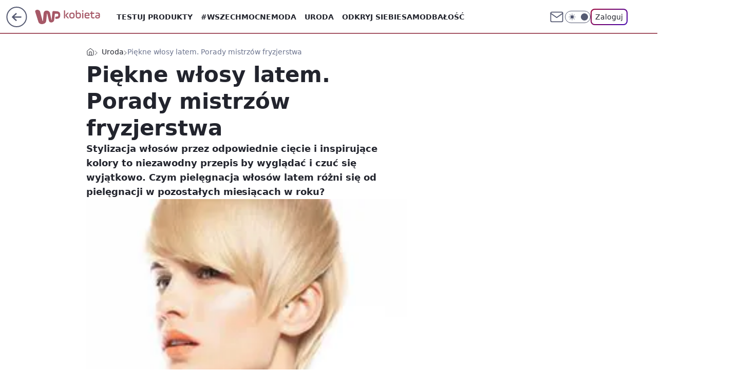

--- FILE ---
content_type: application/javascript
request_url: https://rek.www.wp.pl/gaf.js?rv=2&sn=kobieta&pvid=34cca2d885f6d983687c&rekids=234438&tVersion=B&phtml=kobieta.wp.pl%2Fpiekne-wlosy-latem-porady-mistrzow-fryzjerstwa-5983140223156865g&abtest=adtech%7CPRGM-1047%7CA%3Badtech%7CPU-335%7CA%3Badtech%7CPRG-3468%7CB%3Badtech%7CPRGM-1036%7CD%3Badtech%7CFP-76%7CA%3Badtech%7CPRGM-1356%7CA%3Badtech%7CPRGM-1419%7CB%3Badtech%7CPRGM-1589%7CB%3Badtech%7CPRGM-1576%7CA%3Badtech%7CPRGM-1443%7CA%3Badtech%7CPRGM-1465%7CB%3Badtech%7CPRGM-1587%7CD%3Badtech%7CPRGM-1615%7CA%3Badtech%7CPRGM-1215%7CC&PWA_adbd=0&darkmode=0&highLayout=0&layout=wide&navType=navigate&cdl=0&ctype=gallery&ciab=IAB18-1&cid=5983140223156865&csystem=ncr&cdate=2014-07-24&ccategory=uroda&vw=1280&vh=720&p1=0&spin=uwn1h3p5&bcv=2
body_size: 5678
content:
uwn1h3p5({"spin":"uwn1h3p5","bunch":234438,"context":{"dsa":false,"minor":false,"bidRequestId":"f36900d1-c412-40ed-bbf2-ed82c56c3782","maConfig":{"timestamp":"2026-01-22T08:31:40.447Z"},"dfpConfig":{"timestamp":"2026-01-23T12:40:10.018Z"},"sda":[],"targeting":{"client":{},"server":{},"query":{"PWA_adbd":"0","abtest":"adtech|PRGM-1047|A;adtech|PU-335|A;adtech|PRG-3468|B;adtech|PRGM-1036|D;adtech|FP-76|A;adtech|PRGM-1356|A;adtech|PRGM-1419|B;adtech|PRGM-1589|B;adtech|PRGM-1576|A;adtech|PRGM-1443|A;adtech|PRGM-1465|B;adtech|PRGM-1587|D;adtech|PRGM-1615|A;adtech|PRGM-1215|C","bcv":"2","ccategory":"uroda","cdate":"2014-07-24","cdl":"0","ciab":"IAB18-1","cid":"5983140223156865","csystem":"ncr","ctype":"gallery","darkmode":"0","highLayout":"0","layout":"wide","navType":"navigate","p1":"0","phtml":"kobieta.wp.pl/piekne-wlosy-latem-porady-mistrzow-fryzjerstwa-5983140223156865g","pvid":"34cca2d885f6d983687c","rekids":"234438","rv":"2","sn":"kobieta","spin":"uwn1h3p5","tVersion":"B","vh":"720","vw":"1280"}},"directOnly":0,"geo":{"country":"840","region":"","city":""},"statid":"","mlId":"","rshsd":"22","isRobot":false,"curr":{"EUR":4.2128,"USD":3.6028,"CHF":4.5419,"GBP":4.8434},"rv":"2","status":{"advf":2,"ma":2,"ma_ads-bidder":2,"ma_cpv-bidder":2,"ma_high-cpm-bidder":2}},"slots":{"1":{"delivered":"","campaign":null,"dfpConfig":null},"10":{"delivered":"","campaign":null,"dfpConfig":null},"11":{"delivered":"1","campaign":null,"dfpConfig":{"placement":"/89844762/Desktop_Kobieta.wp.pl_x11","roshash":"EILO","ceil":100,"sizes":[[336,280],[640,280],[300,250]],"namedSizes":["fluid"],"div":"div-gpt-ad-x11","targeting":{"DFPHASH":"AEHK","emptygaf":"0"},"gfp":"EILO"}},"12":{"delivered":"1","campaign":null,"dfpConfig":{"placement":"/89844762/Desktop_Kobieta.wp.pl_x12","roshash":"EILO","ceil":100,"sizes":[[336,280],[640,280],[300,250]],"namedSizes":["fluid"],"div":"div-gpt-ad-x12","targeting":{"DFPHASH":"AEHK","emptygaf":"0"},"gfp":"EILO"}},"13":{"delivered":"1","campaign":null,"dfpConfig":{"placement":"/89844762/Desktop_Kobieta.wp.pl_x13","roshash":"EILO","ceil":100,"sizes":[[336,280],[640,280],[300,250]],"namedSizes":["fluid"],"div":"div-gpt-ad-x13","targeting":{"DFPHASH":"AEHK","emptygaf":"0"},"gfp":"EILO"}},"14":{"delivered":"1","campaign":null,"dfpConfig":{"placement":"/89844762/Desktop_Kobieta.wp.pl_x14","roshash":"EILO","ceil":100,"sizes":[[336,280],[640,280],[300,250]],"namedSizes":["fluid"],"div":"div-gpt-ad-x14","targeting":{"DFPHASH":"AEHK","emptygaf":"0"},"gfp":"EILO"}},"15":{"delivered":"1","campaign":null,"dfpConfig":{"placement":"/89844762/Desktop_Kobieta.wp.pl_x15_gal","roshash":"EILO","ceil":100,"sizes":[[728,90],[970,300],[950,90],[980,120],[980,90],[970,150],[970,90],[970,250],[930,180],[950,200],[750,100],[970,66],[750,200],[960,90],[970,100],[750,300],[970,200],[950,300]],"namedSizes":["fluid"],"div":"div-gpt-ad-x15-gal","targeting":{"DFPHASH":"AEHK","emptygaf":"0"},"gfp":"EILO"}},"16":{"delivered":"1","campaign":null,"dfpConfig":{"placement":"/89844762/Desktop_Kobieta.wp.pl_x16_gal","roshash":"EILO","ceil":100,"sizes":[[728,90],[970,300],[950,90],[980,120],[980,90],[970,150],[970,90],[970,250],[930,180],[950,200],[750,100],[970,66],[750,200],[960,90],[970,100],[750,300],[970,200],[950,300]],"namedSizes":["fluid"],"div":"div-gpt-ad-x16-gal","targeting":{"DFPHASH":"AEHK","emptygaf":"0"},"gfp":"EILO"}},"17":{"delivered":"1","campaign":null,"dfpConfig":{"placement":"/89844762/Desktop_Kobieta.wp.pl_x17_gal","roshash":"EILO","ceil":100,"sizes":[[728,90],[970,300],[950,90],[980,120],[980,90],[970,150],[970,90],[970,250],[930,180],[950,200],[750,100],[970,66],[750,200],[960,90],[970,100],[750,300],[970,200],[950,300]],"namedSizes":["fluid"],"div":"div-gpt-ad-x17-gal","targeting":{"DFPHASH":"AEHK","emptygaf":"0"},"gfp":"EILO"}},"18":{"delivered":"1","campaign":null,"dfpConfig":{"placement":"/89844762/Desktop_Kobieta.wp.pl_x18_gal","roshash":"EILO","ceil":100,"sizes":[[728,90],[970,300],[950,90],[980,120],[980,90],[970,150],[970,90],[970,250],[930,180],[950,200],[750,100],[970,66],[750,200],[960,90],[970,100],[750,300],[970,200],[950,300]],"namedSizes":["fluid"],"div":"div-gpt-ad-x18-gal","targeting":{"DFPHASH":"AEHK","emptygaf":"0"},"gfp":"EILO"}},"19":{"delivered":"1","campaign":null,"dfpConfig":{"placement":"/89844762/Desktop_Kobieta.wp.pl_x19_gal","roshash":"EILO","ceil":100,"sizes":[[728,90],[970,300],[950,90],[980,120],[980,90],[970,150],[970,90],[970,250],[930,180],[950,200],[750,100],[970,66],[750,200],[960,90],[970,100],[750,300],[970,200],[950,300]],"namedSizes":["fluid"],"div":"div-gpt-ad-x19-gal","targeting":{"DFPHASH":"AEHK","emptygaf":"0"},"gfp":"EILO"}},"2":{"delivered":"1","campaign":null,"dfpConfig":{"placement":"/89844762/Desktop_Kobieta.wp.pl_x02","roshash":"FNQT","ceil":100,"sizes":[[970,300],[970,600],[750,300],[950,300],[980,600],[1920,870],[1200,600],[750,400],[960,640]],"namedSizes":["fluid"],"div":"div-gpt-ad-x02","targeting":{"DFPHASH":"BJMP","emptygaf":"0"},"gfp":"FNQT"}},"25":{"delivered":"1","campaign":null,"dfpConfig":{"placement":"/89844762/Desktop_Kobieta.wp.pl_x25_gal","roshash":"EILO","ceil":100,"sizes":[[336,280],[640,280],[300,250]],"namedSizes":["fluid"],"div":"div-gpt-ad-x25-gal","targeting":{"DFPHASH":"AEHK","emptygaf":"0"},"gfp":"EILO"}},"26":{"delivered":"","campaign":null,"dfpConfig":null},"27":{"delivered":"1","campaign":null,"dfpConfig":{"placement":"/89844762/Desktop_Kobieta.wp.pl_x27_gal","roshash":"EILO","ceil":100,"sizes":[[160,600],[120,600]],"namedSizes":["fluid"],"div":"div-gpt-ad-x27-gal","targeting":{"DFPHASH":"AEHK","emptygaf":"0"},"gfp":"EILO"}},"28":{"delivered":"","campaign":null,"dfpConfig":null},"29":{"delivered":"1","campaign":null,"dfpConfig":{"placement":"/89844762/Desktop_Kobieta.wp.pl_x29_gal","roshash":"EILO","ceil":100,"sizes":[[728,90],[970,300],[950,90],[980,120],[980,90],[970,150],[970,90],[970,250],[930,180],[950,200],[750,100],[970,66],[750,200],[960,90],[970,100],[750,300],[970,200],[950,300]],"namedSizes":["fluid"],"div":"div-gpt-ad-x29-gal","targeting":{"DFPHASH":"AEHK","emptygaf":"0"},"gfp":"EILO"}},"3":{"delivered":"1","campaign":{"id":"188877","capping":"PWAck=27120776\u0026PWAclt=24","competitiveCategories":["DUKAT_Screening"],"adm":{"bunch":"234438","creations":[{"additionalModConfigs":{"retaildniowka2":{"hideCta":false,"products":[{"image_link":"//oas.wpcdn.pl/RM/Box/2026-01/basska/20/P17_V-DAY_LADIES_PJs__WP__MP_2.jpg","link":"https://ad.doubleclick.net/ddm/trackclk/N1731505.110317WP.PL/B35082801.438702087;dc_trk_aid=631501838;dc_trk_cid=248376532;dc_lat=;dc_rdid=;tag_for_child_directed_treatment=;tfua=;gdpr=${GDPR};gdpr_consent=${GDPR_CONSENT_755};ltd=;dc_tdv=1","price":"15","title":"Świeca zapachowa w szkle"},{"image_link":"//oas.wpcdn.pl/RM/Box/2026-01/basska/20/P17_V-DAY_LADIES_PJs__WP__MP_4.jpg","link":"https://ad.doubleclick.net/ddm/trackclhttps://ad.doubleclick.net/ddm/trackclk/N1731505.110317WP.PL/B35082801.438702087;dc_trk_aid=631501838;dc_trk_cid=248376532;dc_lat=;dc_rdid=;tag_for_child_directed_treatment=;tfua=;gdpr=${GDPR};gdpr_consent=${GDPR_CONSENT_755};ltd=;dc_tdv=1k/N1731505.110317WP.PL/B35082801.438699180;dc_trk_aid=631644531;dc_trk_cid=248376826;dc_lat=;dc_rdid=;tag_for_child_directed_treatment=;tfua=;gdpr=${GDPR};gdpr_consent=${GDPR_CONSENT_755};ltd=;dc_tdv=1","price":"17","title":"Filiżanka z podstawą"},{"image_link":"//oas.wpcdn.pl/RM/Box/2026-01/basska/20/P17_V-DAY_LADIES_PJs__WP__MP_3.jpg","link":"https://ad.doubleclick.net/ddm/trackclk/N1731505.110317WP.PL/B35082801.438702087;dc_trk_aid=631501838;dc_trk_cid=248376532;dc_lat=;dc_rdid=;tag_for_child_directed_treatment=;tfua=;gdpr=${GDPR};gdpr_consent=${GDPR_CONSENT_755};ltd=;dc_tdv=1","price":"20","title":"Pluszak z sercem"},{"image_link":"//oas.wpcdn.pl/RM/Box/2026-01/basska/20/P17_V-DAY_LADIES_PJs__WP__MP_5.jpg","link":"https://ad.doubleclick.net/ddm/trackclk/N1731505.110317WP.PL/B35082801.438702087;dc_trk_aid=631501838;dc_trk_cid=248376532;dc_lat=;dc_rdid=;tag_for_child_directed_treatment=;tfua=;gdpr=${GDPR};gdpr_consent=${GDPR_CONSENT_755};ltd=;dc_tdv=1","price":"25","title":"Pojemnik z dolomitu"},{"image_link":"//oas.wpcdn.pl/RM/Box/2026-01/basska/20/P17_V-DAY_LADIES_PJs__WP__MP_7.jpg","link":"https://ad.doubleclick.net/ddm/trackclk/N1731505.110317WP.PL/B35082801.438702087;dc_trk_aid=631501838;dc_trk_cid=248376532;dc_lat=;dc_rdid=;tag_for_child_directed_treatment=;tfua=;gdpr=${GDPR};gdpr_consent=${GDPR_CONSENT_755};ltd=;dc_tdv=1","price":"25","title":"Koc"},{"image_link":"//oas.wpcdn.pl/RM/Box/2026-01/basska/20/P17_V-DAY_LADIES_PJs__WP__MP_6.jpg","link":"https://ad.doubleclick.net/ddm/trackclk/N1731505.110317WP.PL/B35082801.438702087;dc_trk_aid=631501838;dc_trk_cid=248376532;dc_lat=;dc_rdid=;tag_for_child_directed_treatment=;tfua=;gdpr=${GDPR};gdpr_consent=${GDPR_CONSENT_755};ltd=;dc_tdv=1","price":"30","title":"Poduszka"},{"image_link":"//oas.wpcdn.pl/RM/Box/2026-01/basska/20/P17_V-DAY_LADIES_PJs__WP__MP_8.jpg","link":"https://ad.doubleclick.net/ddm/trackclk/N1731505.110317WP.PL/B35082801.438702087;dc_trk_aid=631501838;dc_trk_cid=248376532;dc_lat=;dc_rdid=;tag_for_child_directed_treatment=;tfua=;gdpr=${GDPR};gdpr_consent=${GDPR_CONSENT_755};ltd=;dc_tdv=1","price":"30","title":"2-pak kieliszków"}],"retailWidth":980,"scrollTime":2000,"showDiscount":true,"showLogo":true,"showPrice":true,"viewType":"small"}},"background":{"fixed":false,"multiscreening":false,"offsetTop":0,"perServiceConfig":[{"customBreakpoint":0,"fixed":false,"floatingStartFromHeader":true,"offsetTop":0,"repeat":false,"scalable":false}],"repeat":false,"scalable":false,"src":["https://mamc.wpcdn.pl/188877/1768909951612/tapeta.jpg"],"transparentPlaceholder":true,"url":"https://ad.doubleclick.net/ddm/trackclk/N1731505.110317WP.PL/B35082801.438702087;dc_trk_aid=631501838;dc_trk_cid=248376532;dc_lat=;dc_rdid=;tag_for_child_directed_treatment=;tfua=;gdpr=${GDPR};gdpr_consent=${GDPR_CONSENT_755};ltd=${LIMITED_ADS};dc_tdv=1"},"height":300,"mod":"screening","pixels":["//ad.doubleclick.net/ddm/trackimp/N1731505.110317WP.PL/B35082801.438702087;dc_trk_aid=631501838;dc_trk_cid=248376532;ord=1769202248;dc_lat=;dc_rdid=;tag_for_child_directed_treatment=;tfua=;gdpr=${GDPR};gdpr_consent=${GDPR_CONSENT_755};ltd=${LIMITED_ADS};dc_tdv=1?"],"showLabel":true,"src":"https://mamc.wpcdn.pl/188877/1768909939471/970x300/970x300/970x300.html","trackers":{"click":[""],"cview":["//ma.wp.pl/ma.gif?clid=de722beda2adf178cb2a229b728519d3\u0026SN=kobieta\u0026pvid=34cca2d885f6d983687c\u0026action=cvimp\u0026pg=kobieta.wp.pl\u0026par=slotSizeWxH%3D970x300%26cur%3DPLN%26seatFee%3Du3ozd7H_E88egEt_T8ZKsDPIgsn6gAGPMJsNMdSKv48%26pvid%3D34cca2d885f6d983687c%26bidderID%3D11%26utility%3D7oFEcDspUmFgYkh36jvezSUB76jG8DekEyMsmZomAzQCxOdKs9ZABn-hw9rOroRH%26org_id%3D25%26source%3DTG%26sn%3Dkobieta%26contentID%3D5983140223156865%26device%3DPERSONAL_COMPUTER%26client_id%3D50141%26bidTimestamp%3D1769202248%26bidReqID%3Df36900d1-c412-40ed-bbf2-ed82c56c3782%26publisherID%3D308%26targetDomain%3Dpepco.pl%26test%3D0%26emission%3D3039654%26iabPageCategories%3D%26ttl%3D1769288648%26is_robot%3D0%26ssp%3Dwp.pl%26creationID%3D1475839%26billing%3Dcpv%26editedTimestamp%3D1768914580%26pricingModel%3D7be5Ce2bZO_BboIqmA7FyC0l0JkVKUMs2BZtqusaMxc%26iabSiteCategories%3D%26geo%3D840%253B%253B%26hBidPrice%3DEHKNQTW%26workfID%3D188877%26seatID%3Dde722beda2adf178cb2a229b728519d3%26userID%3D__UNKNOWN_TELL_US__%26inver%3D2%26domain%3Dkobieta.wp.pl%26tpID%3D1405392%26order%3D266180%26hBudgetRate%3DEHKNQTW%26partnerID%3D%26isDev%3Dfalse%26platform%3D8%26rekid%3D234438%26ip%3DpNezbt2paLWSExfo84qxV0E4Uc5-orQmBWNQY0tFNTM%26is_adblock%3D0%26medium%3Ddisplay%26conversionValue%3D0%26slotID%3D003"],"impression":["//ma.wp.pl/ma.gif?clid=de722beda2adf178cb2a229b728519d3\u0026SN=kobieta\u0026pvid=34cca2d885f6d983687c\u0026action=delivery\u0026pg=kobieta.wp.pl\u0026seqTtl=1770767999\u0026par=bidderID%3D11%26utility%3D7oFEcDspUmFgYkh36jvezSUB76jG8DekEyMsmZomAzQCxOdKs9ZABn-hw9rOroRH%26org_id%3D25%26source%3DTG%26sn%3Dkobieta%26contentID%3D5983140223156865%26device%3DPERSONAL_COMPUTER%26client_id%3D50141%26bidTimestamp%3D1769202248%26bidReqID%3Df36900d1-c412-40ed-bbf2-ed82c56c3782%26publisherID%3D308%26targetDomain%3Dpepco.pl%26test%3D0%26emission%3D3039654%26iabPageCategories%3D%26ttl%3D1769288648%26is_robot%3D0%26ssp%3Dwp.pl%26creationID%3D1475839%26billing%3Dcpv%26editedTimestamp%3D1768914580%26pricingModel%3D7be5Ce2bZO_BboIqmA7FyC0l0JkVKUMs2BZtqusaMxc%26iabSiteCategories%3D%26geo%3D840%253B%253B%26hBidPrice%3DEHKNQTW%26workfID%3D188877%26seatID%3Dde722beda2adf178cb2a229b728519d3%26userID%3D__UNKNOWN_TELL_US__%26inver%3D2%26domain%3Dkobieta.wp.pl%26tpID%3D1405392%26order%3D266180%26hBudgetRate%3DEHKNQTW%26partnerID%3D%26isDev%3Dfalse%26platform%3D8%26rekid%3D234438%26ip%3DpNezbt2paLWSExfo84qxV0E4Uc5-orQmBWNQY0tFNTM%26is_adblock%3D0%26medium%3Ddisplay%26conversionValue%3D0%26slotID%3D003%26slotSizeWxH%3D970x300%26cur%3DPLN%26seatFee%3Du3ozd7H_E88egEt_T8ZKsDPIgsn6gAGPMJsNMdSKv48%26pvid%3D34cca2d885f6d983687c"],"view":["//ma.wp.pl/ma.gif?clid=de722beda2adf178cb2a229b728519d3\u0026SN=kobieta\u0026pvid=34cca2d885f6d983687c\u0026action=view\u0026pg=kobieta.wp.pl\u0026par=sn%3Dkobieta%26contentID%3D5983140223156865%26device%3DPERSONAL_COMPUTER%26client_id%3D50141%26bidTimestamp%3D1769202248%26bidReqID%3Df36900d1-c412-40ed-bbf2-ed82c56c3782%26publisherID%3D308%26targetDomain%3Dpepco.pl%26test%3D0%26emission%3D3039654%26iabPageCategories%3D%26ttl%3D1769288648%26is_robot%3D0%26ssp%3Dwp.pl%26creationID%3D1475839%26billing%3Dcpv%26editedTimestamp%3D1768914580%26pricingModel%3D7be5Ce2bZO_BboIqmA7FyC0l0JkVKUMs2BZtqusaMxc%26iabSiteCategories%3D%26geo%3D840%253B%253B%26hBidPrice%3DEHKNQTW%26workfID%3D188877%26seatID%3Dde722beda2adf178cb2a229b728519d3%26userID%3D__UNKNOWN_TELL_US__%26inver%3D2%26domain%3Dkobieta.wp.pl%26tpID%3D1405392%26order%3D266180%26hBudgetRate%3DEHKNQTW%26partnerID%3D%26isDev%3Dfalse%26platform%3D8%26rekid%3D234438%26ip%3DpNezbt2paLWSExfo84qxV0E4Uc5-orQmBWNQY0tFNTM%26is_adblock%3D0%26medium%3Ddisplay%26conversionValue%3D0%26slotID%3D003%26slotSizeWxH%3D970x300%26cur%3DPLN%26seatFee%3Du3ozd7H_E88egEt_T8ZKsDPIgsn6gAGPMJsNMdSKv48%26pvid%3D34cca2d885f6d983687c%26bidderID%3D11%26utility%3D7oFEcDspUmFgYkh36jvezSUB76jG8DekEyMsmZomAzQCxOdKs9ZABn-hw9rOroRH%26org_id%3D25%26source%3DTG"]},"transparentPlaceholder":true,"type":"iframe","url":"https://ad.doubleclick.net/ddm/trackclk/N1731505.110317WP.PL/B35082801.438702087;dc_trk_aid=631501838;dc_trk_cid=248376532;dc_lat=;dc_rdid=;tag_for_child_directed_treatment=;tfua=;gdpr=${GDPR};gdpr_consent=${GDPR_CONSENT_755};ltd=${LIMITED_ADS};dc_tdv=1","width":970}],"redir":"https://ma.wp.pl/redirma?SN=kobieta\u0026pvid=34cca2d885f6d983687c\u0026par=conversionValue%3D0%26is_robot%3D0%26editedTimestamp%3D1768914580%26geo%3D840%253B%253B%26tpID%3D1405392%26slotID%3D003%26bidderID%3D11%26sn%3Dkobieta%26bidReqID%3Df36900d1-c412-40ed-bbf2-ed82c56c3782%26billing%3Dcpv%26pricingModel%3D7be5Ce2bZO_BboIqmA7FyC0l0JkVKUMs2BZtqusaMxc%26platform%3D8%26medium%3Ddisplay%26org_id%3D25%26source%3DTG%26bidTimestamp%3D1769202248%26emission%3D3039654%26ssp%3Dwp.pl%26workfID%3D188877%26userID%3D__UNKNOWN_TELL_US__%26is_adblock%3D0%26seatFee%3Du3ozd7H_E88egEt_T8ZKsDPIgsn6gAGPMJsNMdSKv48%26hBidPrice%3DEHKNQTW%26domain%3Dkobieta.wp.pl%26isDev%3Dfalse%26pvid%3D34cca2d885f6d983687c%26targetDomain%3Dpepco.pl%26test%3D0%26iabSiteCategories%3D%26hBudgetRate%3DEHKNQTW%26cur%3DPLN%26utility%3D7oFEcDspUmFgYkh36jvezSUB76jG8DekEyMsmZomAzQCxOdKs9ZABn-hw9rOroRH%26contentID%3D5983140223156865%26client_id%3D50141%26publisherID%3D308%26ttl%3D1769288648%26inver%3D2%26order%3D266180%26creationID%3D1475839%26seatID%3Dde722beda2adf178cb2a229b728519d3%26partnerID%3D%26rekid%3D234438%26ip%3DpNezbt2paLWSExfo84qxV0E4Uc5-orQmBWNQY0tFNTM%26slotSizeWxH%3D970x300%26device%3DPERSONAL_COMPUTER%26iabPageCategories%3D\u0026url=","slot":"3"},"creative":{"Id":"1475839","provider":"ma_cpv-bidder","roshash":"EHKN","height":300,"width":970,"touchpointId":"1405392","source":{"bidder":"cpv-bidder"}},"sellingModel":{"directOnly":1,"model":"CPM_INT"}},"dfpConfig":null},"32":{"delivered":"1","campaign":null,"dfpConfig":{"placement":"/89844762/Desktop_Kobieta.wp.pl_x32_gal","roshash":"EILO","ceil":100,"sizes":[[336,280],[640,280],[300,250]],"namedSizes":["fluid"],"div":"div-gpt-ad-x32-gal","targeting":{"DFPHASH":"AEHK","emptygaf":"0"},"gfp":"EILO"}},"33":{"delivered":"1","campaign":null,"dfpConfig":{"placement":"/89844762/Desktop_Kobieta.wp.pl_x33_gal","roshash":"EILO","ceil":100,"sizes":[[336,280],[640,280],[300,250]],"namedSizes":["fluid"],"div":"div-gpt-ad-x33-gal","targeting":{"DFPHASH":"AEHK","emptygaf":"0"},"gfp":"EILO"}},"34":{"delivered":"1","campaign":null,"dfpConfig":{"placement":"/89844762/Desktop_Kobieta.wp.pl_x34_gal","roshash":"EILO","ceil":100,"sizes":[[300,250]],"namedSizes":["fluid"],"div":"div-gpt-ad-x34-gal","targeting":{"DFPHASH":"AEHK","emptygaf":"0"},"gfp":"EILO"}},"35":{"delivered":"1","campaign":null,"dfpConfig":{"placement":"/89844762/Desktop_Kobieta.wp.pl_x35_gal","roshash":"EILO","ceil":100,"sizes":[[300,600],[300,250]],"namedSizes":["fluid"],"div":"div-gpt-ad-x35-gal","targeting":{"DFPHASH":"AEHK","emptygaf":"0"},"gfp":"EILO"}},"36":{"delivered":"1","campaign":null,"dfpConfig":{"placement":"/89844762/Desktop_Kobieta.wp.pl_x36_gal","roshash":"EILO","ceil":100,"sizes":[[300,600],[300,250]],"namedSizes":["fluid"],"div":"div-gpt-ad-x36-gal","targeting":{"DFPHASH":"AEHK","emptygaf":"0"},"gfp":"EILO"}},"37":{"delivered":"1","campaign":null,"dfpConfig":{"placement":"/89844762/Desktop_Kobieta.wp.pl_x37_gal","roshash":"EILO","ceil":100,"sizes":[[300,600],[300,250]],"namedSizes":["fluid"],"div":"div-gpt-ad-x37-gal","targeting":{"DFPHASH":"AEHK","emptygaf":"0"},"gfp":"EILO"}},"40":{"delivered":"1","campaign":null,"dfpConfig":{"placement":"/89844762/Desktop_Kobieta.wp.pl_x40","roshash":"EJMP","ceil":100,"sizes":[[300,250]],"namedSizes":["fluid"],"div":"div-gpt-ad-x40","targeting":{"DFPHASH":"AFIL","emptygaf":"0"},"gfp":"EJMP"}},"5":{"delivered":"1","campaign":null,"dfpConfig":{"placement":"/89844762/Desktop_Kobieta.wp.pl_x05_gal","roshash":"EILO","ceil":100,"sizes":[[336,280],[640,280],[300,250]],"namedSizes":["fluid"],"div":"div-gpt-ad-x05-gal","targeting":{"DFPHASH":"AEHK","emptygaf":"0"},"gfp":"EILO"}},"50":{"delivered":"1","campaign":null,"dfpConfig":{"placement":"/89844762/Desktop_Kobieta.wp.pl_x50_gal","roshash":"EILO","ceil":100,"sizes":[[728,90],[950,90],[970,150],[970,90],[970,250],[930,180],[950,200],[750,100],[970,66],[750,200],[960,90],[970,100],[970,200]],"namedSizes":["fluid"],"div":"div-gpt-ad-x50-gal","targeting":{"DFPHASH":"AEHK","emptygaf":"0"},"gfp":"EILO"}},"500":{"delivered":"1","campaign":null,"dfpConfig":{"placement":"/89844762/Desktop_Kobieta.wp.pl_x500","roshash":"EILO","ceil":100,"sizes":[[728,90],[970,300],[950,90],[980,120],[980,90],[970,150],[970,90],[970,250],[930,180],[950,200],[750,100],[970,66],[750,200],[960,90],[970,100],[750,300],[970,200],[950,300]],"namedSizes":["fluid"],"div":"div-gpt-ad-x500","targeting":{"DFPHASH":"AEHK","emptygaf":"0"},"gfp":"EILO"}},"501":{"delivered":"1","campaign":null,"dfpConfig":{"placement":"/89844762/Desktop_Kobieta.wp.pl_x501_gal","roshash":"EILO","ceil":100,"sizes":[[728,90],[970,300],[950,90],[980,120],[980,90],[970,150],[970,90],[970,250],[930,180],[950,200],[750,100],[970,66],[750,200],[960,90],[970,100],[750,300],[970,200],[950,300]],"namedSizes":["fluid"],"div":"div-gpt-ad-x501-gal","targeting":{"DFPHASH":"AEHK","emptygaf":"0"},"gfp":"EILO"}},"502":{"delivered":"1","campaign":null,"dfpConfig":{"placement":"/89844762/Desktop_Kobieta.wp.pl_x502_gal","roshash":"EILO","ceil":100,"sizes":[[728,90],[970,300],[950,90],[980,120],[980,90],[970,150],[970,90],[970,250],[930,180],[950,200],[750,100],[970,66],[750,200],[960,90],[970,100],[750,300],[970,200],[950,300]],"namedSizes":["fluid"],"div":"div-gpt-ad-x502-gal","targeting":{"DFPHASH":"AEHK","emptygaf":"0"},"gfp":"EILO"}},"503":{"delivered":"1","campaign":null,"dfpConfig":{"placement":"/89844762/Desktop_Kobieta.wp.pl_x503_gal","roshash":"EILO","ceil":100,"sizes":[[728,90],[970,300],[950,90],[980,120],[980,90],[970,150],[970,90],[970,250],[930,180],[950,200],[750,100],[970,66],[750,200],[960,90],[970,100],[750,300],[970,200],[950,300]],"namedSizes":["fluid"],"div":"div-gpt-ad-x503-gal","targeting":{"DFPHASH":"AEHK","emptygaf":"0"},"gfp":"EILO"}},"504":{"delivered":"1","campaign":null,"dfpConfig":{"placement":"/89844762/Desktop_Kobieta.wp.pl_x504_gal","roshash":"EILO","ceil":100,"sizes":[[728,90],[970,300],[950,90],[980,120],[980,90],[970,150],[970,90],[970,250],[930,180],[950,200],[750,100],[970,66],[750,200],[960,90],[970,100],[750,300],[970,200],[950,300]],"namedSizes":["fluid"],"div":"div-gpt-ad-x504-gal","targeting":{"DFPHASH":"AEHK","emptygaf":"0"},"gfp":"EILO"}},"505":{"delivered":"1","campaign":null,"dfpConfig":{"placement":"/89844762/Desktop_Kobieta.wp.pl_x505_gal","roshash":"EILO","ceil":100,"sizes":[[728,90],[970,300],[950,90],[980,120],[980,90],[970,150],[970,90],[970,250],[930,180],[950,200],[750,100],[970,66],[750,200],[960,90],[970,100],[750,300],[970,200],[950,300]],"namedSizes":["fluid"],"div":"div-gpt-ad-x505-gal","targeting":{"DFPHASH":"AEHK","emptygaf":"0"},"gfp":"EILO"}},"506":{"delivered":"1","campaign":null,"dfpConfig":{"placement":"/89844762/Desktop_Kobieta.wp.pl_x506_gal","roshash":"EILO","ceil":100,"sizes":[[728,90],[970,300],[950,90],[980,120],[980,90],[970,150],[970,90],[970,250],[930,180],[950,200],[750,100],[970,66],[750,200],[960,90],[970,100],[750,300],[970,200],[950,300]],"namedSizes":["fluid"],"div":"div-gpt-ad-x506-gal","targeting":{"DFPHASH":"AEHK","emptygaf":"0"},"gfp":"EILO"}},"507":{"delivered":"","campaign":null,"dfpConfig":null},"52":{"delivered":"1","campaign":null,"dfpConfig":{"placement":"/89844762/Desktop_Kobieta.wp.pl_x52_gal","roshash":"EILO","ceil":100,"sizes":[[300,250]],"namedSizes":["fluid"],"div":"div-gpt-ad-x52-gal","targeting":{"DFPHASH":"AEHK","emptygaf":"0"},"gfp":"EILO"}},"529":{"delivered":"1","campaign":null,"dfpConfig":{"placement":"/89844762/Desktop_Kobieta.wp.pl_x529","roshash":"EILO","ceil":100,"sizes":[[300,250]],"namedSizes":["fluid"],"div":"div-gpt-ad-x529","targeting":{"DFPHASH":"AEHK","emptygaf":"0"},"gfp":"EILO"}},"53":{"delivered":"1","campaign":null,"dfpConfig":{"placement":"/89844762/Desktop_Kobieta.wp.pl_x53_gal","roshash":"EILO","ceil":100,"sizes":[[728,90],[970,300],[950,90],[980,120],[980,90],[970,150],[970,600],[970,90],[970,250],[930,180],[950,200],[750,100],[970,66],[750,200],[960,90],[970,100],[750,300],[970,200],[940,600]],"namedSizes":["fluid"],"div":"div-gpt-ad-x53-gal","targeting":{"DFPHASH":"AEHK","emptygaf":"0"},"gfp":"EILO"}},"531":{"delivered":"1","campaign":null,"dfpConfig":{"placement":"/89844762/Desktop_Kobieta.wp.pl_x531","roshash":"EILO","ceil":100,"sizes":[[300,250]],"namedSizes":["fluid"],"div":"div-gpt-ad-x531","targeting":{"DFPHASH":"AEHK","emptygaf":"0"},"gfp":"EILO"}},"541":{"lazy":1,"delivered":"1","campaign":{"id":"188982","capping":"PWAck=27120769\u0026PWAclt=720","adm":{"bunch":"234438","creations":[{"mod":"surveyNative","modConfig":{"accentColorAsPrimary":false,"border":"1px solid grey","footnote":"Wyniki ankiet pomagają nam ulepszać nasze produkty i produkty naszych Zaufanych Partnerów. Administratorem danych jest Wirtualna Polska Media S.A. Szczegółowe informacje na temat przetwarzania danych osobowych opisane są w \u003ca target=\"_blank\" href=\"https://holding.wp.pl/poufnosc\"\u003epolityce prywatności\u003c/a\u003e.","insideSlot":true,"maxWidth":300,"pages":[{"accentColorAsPrimary":false,"questions":[{"answers":[{"answerID":"yes","isOpen":false,"text":"tak"},{"answerID":"no","isOpen":false,"text":"nie"},{"answerID":"dontKnow","isOpen":false,"text":"nie wiem"}],"answersHorizontal":false,"confirmation":false,"questionID":"didYouSeeMailAd","required":true,"text":"Czy widziałeś(-aś) ostatnio reklamę Poczty WP?","type":"radio"}],"topImage":"https://pocztanh.wpcdn.pl/pocztanh/login/7.30.0/svg/wp/poczta-logo.svg"}],"popup":{"blendVisible":false,"position":"br"},"summary":[{"key":"Title","value":"Dziękujemy za odpowiedź!"},{"key":"Paragraph","value":"Twoja opinia jest dla nas ważna."}]},"showLabel":true,"trackers":{"click":[""],"cview":["//ma.wp.pl/ma.gif?clid=0d75fec0bdabe60e0af571ed047f75a2\u0026SN=kobieta\u0026pvid=34cca2d885f6d983687c\u0026action=cvimp\u0026pg=kobieta.wp.pl\u0026par=client_id%3D38851%26order%3D202648%26source%3DTG%26bidTimestamp%3D1769202248%26isDev%3Dfalse%26creationID%3D1477210%26tpID%3D1405936%26hBudgetRate%3DEHKNQTW%26test%3D0%26seatFee%3DUhsHMapdFJSQcR9ptGBHP4mXhxjxmFZFIRxhtPGR2Gg%26utility%3DsBi1sL69b3D0vFJSEhHFS9Mau9Tb7_EInlbRs-QytAGQnBiL1maJONXEcN6p7fYK%26medium%3Ddisplay%26slotSizeWxH%3D-1x-1%26workfID%3D188982%26is_robot%3D0%26geo%3D840%253B%253B%26bidderID%3D11%26rekid%3D234438%26inver%3D2%26billing%3Dcpv%26org_id%3D25%26platform%3D8%26conversionValue%3D0%26ssp%3Dwp.pl%26domain%3Dkobieta.wp.pl%26emission%3D3046324%26editedTimestamp%3D1769007383%26ttl%3D1769288648%26sn%3Dkobieta%26userID%3D__UNKNOWN_TELL_US__%26ip%3Du2RFJ4GaNR5aYumwBoADrGb4TXCvTTPspCGs7LK61ek%26slotID%3D541%26cur%3DPLN%26iabPageCategories%3D%26pvid%3D34cca2d885f6d983687c%26hBidPrice%3DEHKNQTW%26contentID%3D5983140223156865%26bidReqID%3Df36900d1-c412-40ed-bbf2-ed82c56c3782%26device%3DPERSONAL_COMPUTER%26publisherID%3D308%26targetDomain%3Dwp.pl%26pricingModel%3D998bLHFvJmxcAjpnL0n735RpQ76vFnnDrFWU6BY-j08%26iabSiteCategories%3D%26is_adblock%3D0%26partnerID%3D%26seatID%3D0d75fec0bdabe60e0af571ed047f75a2"],"impression":["//ma.wp.pl/ma.gif?clid=0d75fec0bdabe60e0af571ed047f75a2\u0026SN=kobieta\u0026pvid=34cca2d885f6d983687c\u0026action=delivery\u0026pg=kobieta.wp.pl\u0026par=sn%3Dkobieta%26userID%3D__UNKNOWN_TELL_US__%26ip%3Du2RFJ4GaNR5aYumwBoADrGb4TXCvTTPspCGs7LK61ek%26slotID%3D541%26cur%3DPLN%26iabPageCategories%3D%26pvid%3D34cca2d885f6d983687c%26hBidPrice%3DEHKNQTW%26contentID%3D5983140223156865%26bidReqID%3Df36900d1-c412-40ed-bbf2-ed82c56c3782%26device%3DPERSONAL_COMPUTER%26publisherID%3D308%26targetDomain%3Dwp.pl%26pricingModel%3D998bLHFvJmxcAjpnL0n735RpQ76vFnnDrFWU6BY-j08%26iabSiteCategories%3D%26is_adblock%3D0%26partnerID%3D%26seatID%3D0d75fec0bdabe60e0af571ed047f75a2%26client_id%3D38851%26order%3D202648%26source%3DTG%26bidTimestamp%3D1769202248%26isDev%3Dfalse%26creationID%3D1477210%26tpID%3D1405936%26hBudgetRate%3DEHKNQTW%26test%3D0%26seatFee%3DUhsHMapdFJSQcR9ptGBHP4mXhxjxmFZFIRxhtPGR2Gg%26utility%3DsBi1sL69b3D0vFJSEhHFS9Mau9Tb7_EInlbRs-QytAGQnBiL1maJONXEcN6p7fYK%26medium%3Ddisplay%26slotSizeWxH%3D-1x-1%26workfID%3D188982%26is_robot%3D0%26geo%3D840%253B%253B%26bidderID%3D11%26rekid%3D234438%26inver%3D2%26billing%3Dcpv%26org_id%3D25%26platform%3D8%26conversionValue%3D0%26ssp%3Dwp.pl%26domain%3Dkobieta.wp.pl%26emission%3D3046324%26editedTimestamp%3D1769007383%26ttl%3D1769288648"],"view":["//ma.wp.pl/ma.gif?clid=0d75fec0bdabe60e0af571ed047f75a2\u0026SN=kobieta\u0026pvid=34cca2d885f6d983687c\u0026action=view\u0026pg=kobieta.wp.pl\u0026par=hBudgetRate%3DEHKNQTW%26test%3D0%26seatFee%3DUhsHMapdFJSQcR9ptGBHP4mXhxjxmFZFIRxhtPGR2Gg%26utility%3DsBi1sL69b3D0vFJSEhHFS9Mau9Tb7_EInlbRs-QytAGQnBiL1maJONXEcN6p7fYK%26medium%3Ddisplay%26slotSizeWxH%3D-1x-1%26workfID%3D188982%26is_robot%3D0%26geo%3D840%253B%253B%26bidderID%3D11%26rekid%3D234438%26inver%3D2%26billing%3Dcpv%26org_id%3D25%26platform%3D8%26conversionValue%3D0%26ssp%3Dwp.pl%26domain%3Dkobieta.wp.pl%26emission%3D3046324%26editedTimestamp%3D1769007383%26ttl%3D1769288648%26sn%3Dkobieta%26userID%3D__UNKNOWN_TELL_US__%26ip%3Du2RFJ4GaNR5aYumwBoADrGb4TXCvTTPspCGs7LK61ek%26slotID%3D541%26cur%3DPLN%26iabPageCategories%3D%26pvid%3D34cca2d885f6d983687c%26hBidPrice%3DEHKNQTW%26contentID%3D5983140223156865%26bidReqID%3Df36900d1-c412-40ed-bbf2-ed82c56c3782%26device%3DPERSONAL_COMPUTER%26publisherID%3D308%26targetDomain%3Dwp.pl%26pricingModel%3D998bLHFvJmxcAjpnL0n735RpQ76vFnnDrFWU6BY-j08%26iabSiteCategories%3D%26is_adblock%3D0%26partnerID%3D%26seatID%3D0d75fec0bdabe60e0af571ed047f75a2%26client_id%3D38851%26order%3D202648%26source%3DTG%26bidTimestamp%3D1769202248%26isDev%3Dfalse%26creationID%3D1477210%26tpID%3D1405936"]},"type":"mod"}],"redir":"https://ma.wp.pl/redirma?SN=kobieta\u0026pvid=34cca2d885f6d983687c\u0026par=medium%3Ddisplay%26geo%3D840%253B%253B%26rekid%3D234438%26domain%3Dkobieta.wp.pl%26editedTimestamp%3D1769007383%26sn%3Dkobieta%26isDev%3Dfalse%26hBudgetRate%3DEHKNQTW%26test%3D0%26is_robot%3D0%26inver%3D2%26ip%3Du2RFJ4GaNR5aYumwBoADrGb4TXCvTTPspCGs7LK61ek%26device%3DPERSONAL_COMPUTER%26order%3D202648%26workfID%3D188982%26emission%3D3046324%26slotID%3D541%26bidReqID%3Df36900d1-c412-40ed-bbf2-ed82c56c3782%26iabSiteCategories%3D%26source%3DTG%26bidTimestamp%3D1769202248%26org_id%3D25%26conversionValue%3D0%26ttl%3D1769288648%26publisherID%3D308%26seatID%3D0d75fec0bdabe60e0af571ed047f75a2%26client_id%3D38851%26platform%3D8%26userID%3D__UNKNOWN_TELL_US__%26pvid%3D34cca2d885f6d983687c%26contentID%3D5983140223156865%26targetDomain%3Dwp.pl%26slotSizeWxH%3D-1x-1%26billing%3Dcpv%26hBidPrice%3DEHKNQTW%26pricingModel%3D998bLHFvJmxcAjpnL0n735RpQ76vFnnDrFWU6BY-j08%26is_adblock%3D0%26creationID%3D1477210%26seatFee%3DUhsHMapdFJSQcR9ptGBHP4mXhxjxmFZFIRxhtPGR2Gg%26bidderID%3D11%26ssp%3Dwp.pl%26cur%3DPLN%26iabPageCategories%3D%26partnerID%3D%26tpID%3D1405936%26utility%3DsBi1sL69b3D0vFJSEhHFS9Mau9Tb7_EInlbRs-QytAGQnBiL1maJONXEcN6p7fYK\u0026url=","slot":"541"},"creative":{"Id":"1477210","provider":"ma_cpv-bidder","roshash":"EHKN","height":-1,"width":-1,"touchpointId":"1405936","source":{"bidder":"cpv-bidder"}},"sellingModel":{"model":"CPV_INT"}},"dfpConfig":{"placement":"/89844762/Desktop_Kobieta.wp.pl_x541_gal","roshash":"EILO","ceil":100,"sizes":[[300,600],[300,250]],"namedSizes":["fluid"],"div":"div-gpt-ad-x541-gal","targeting":{"DFPHASH":"AEHK","emptygaf":"0"},"gfp":"EILO"}},"542":{"delivered":"1","campaign":null,"dfpConfig":{"placement":"/89844762/Desktop_Kobieta.wp.pl_x542_gal","roshash":"EILO","ceil":100,"sizes":[[300,600],[300,250]],"namedSizes":["fluid"],"div":"div-gpt-ad-x542-gal","targeting":{"DFPHASH":"AEHK","emptygaf":"0"},"gfp":"EILO"}},"543":{"delivered":"1","campaign":null,"dfpConfig":{"placement":"/89844762/Desktop_Kobieta.wp.pl_x543_gal","roshash":"EILO","ceil":100,"sizes":[[300,600],[300,250]],"namedSizes":["fluid"],"div":"div-gpt-ad-x543-gal","targeting":{"DFPHASH":"AEHK","emptygaf":"0"},"gfp":"EILO"}},"544":{"delivered":"1","campaign":null,"dfpConfig":{"placement":"/89844762/Desktop_Kobieta.wp.pl_x544_gal","roshash":"EILO","ceil":100,"sizes":[[300,600],[300,250]],"namedSizes":["fluid"],"div":"div-gpt-ad-x544-gal","targeting":{"DFPHASH":"AEHK","emptygaf":"0"},"gfp":"EILO"}},"545":{"delivered":"1","campaign":null,"dfpConfig":{"placement":"/89844762/Desktop_Kobieta.wp.pl_x545_gal","roshash":"EILO","ceil":100,"sizes":[[300,600],[300,250]],"namedSizes":["fluid"],"div":"div-gpt-ad-x545-gal","targeting":{"DFPHASH":"AEHK","emptygaf":"0"},"gfp":"EILO"}},"546":{"delivered":"1","campaign":null,"dfpConfig":{"placement":"/89844762/Desktop_Kobieta.wp.pl_x546_gal","roshash":"EILO","ceil":100,"sizes":[[300,600],[300,250]],"namedSizes":["fluid"],"div":"div-gpt-ad-x546-gal","targeting":{"DFPHASH":"AEHK","emptygaf":"0"},"gfp":"EILO"}},"547":{"delivered":"1","campaign":null,"dfpConfig":{"placement":"/89844762/Desktop_Kobieta.wp.pl_x547_gal","roshash":"EILO","ceil":100,"sizes":[[300,600],[300,250]],"namedSizes":["fluid"],"div":"div-gpt-ad-x547-gal","targeting":{"DFPHASH":"AEHK","emptygaf":"0"},"gfp":"EILO"}},"548":{"delivered":"","campaign":null,"dfpConfig":null},"59":{"delivered":"1","campaign":null,"dfpConfig":{"placement":"/89844762/Desktop_Kobieta.wp.pl_x59_gal","roshash":"EILO","ceil":100,"sizes":[[300,600],[300,250]],"namedSizes":["fluid"],"div":"div-gpt-ad-x59-gal","targeting":{"DFPHASH":"AEHK","emptygaf":"0"},"gfp":"EILO"}},"6":{"delivered":"","campaign":null,"dfpConfig":null},"67":{"delivered":"1","campaign":null,"dfpConfig":{"placement":"/89844762/Desktop_Kobieta.wp.pl_x67_gal","roshash":"EILO","ceil":100,"sizes":[[300,50]],"namedSizes":["fluid"],"div":"div-gpt-ad-x67-gal","targeting":{"DFPHASH":"AEHK","emptygaf":"0"},"gfp":"EILO"}},"7":{"delivered":"","campaign":null,"dfpConfig":null},"70":{"delivered":"1","campaign":null,"dfpConfig":{"placement":"/89844762/Desktop_Kobieta.wp.pl_x70_gal","roshash":"EILO","ceil":100,"sizes":[[728,90],[950,90],[970,150],[970,90],[970,250],[930,180],[950,200],[750,100],[970,66],[750,200],[960,90],[970,100],[970,200]],"namedSizes":["fluid"],"div":"div-gpt-ad-x70-gal","targeting":{"DFPHASH":"AEHK","emptygaf":"0"},"gfp":"EILO"}},"72":{"delivered":"1","campaign":null,"dfpConfig":{"placement":"/89844762/Desktop_Kobieta.wp.pl_x72_gal","roshash":"EILO","ceil":100,"sizes":[[300,250]],"namedSizes":["fluid"],"div":"div-gpt-ad-x72-gal","targeting":{"DFPHASH":"AEHK","emptygaf":"0"},"gfp":"EILO"}},"720":{"delivered":"","campaign":null,"dfpConfig":null},"721":{"delivered":"","campaign":null,"dfpConfig":null},"722":{"delivered":"","campaign":null,"dfpConfig":null},"723":{"delivered":"","campaign":null,"dfpConfig":null},"724":{"delivered":"","campaign":null,"dfpConfig":null},"725":{"delivered":"","campaign":null,"dfpConfig":null},"726":{"delivered":"","campaign":null,"dfpConfig":null},"727":{"delivered":"","campaign":null,"dfpConfig":null},"728":{"delivered":"","campaign":null,"dfpConfig":null},"729":{"delivered":"","campaign":null,"dfpConfig":null},"730":{"delivered":"","campaign":null,"dfpConfig":null},"731":{"delivered":"","campaign":null,"dfpConfig":null},"732":{"delivered":"","campaign":null,"dfpConfig":null},"733":{"delivered":"","campaign":null,"dfpConfig":null},"734":{"delivered":"","campaign":null,"dfpConfig":null},"735":{"delivered":"","campaign":null,"dfpConfig":null},"736":{"delivered":"","campaign":null,"dfpConfig":null},"78":{"delivered":"","campaign":null,"dfpConfig":null},"79":{"delivered":"1","campaign":null,"dfpConfig":{"placement":"/89844762/Desktop_Kobieta.wp.pl_x79_gal","roshash":"EILO","ceil":100,"sizes":[[300,600],[300,250]],"namedSizes":["fluid"],"div":"div-gpt-ad-x79-gal","targeting":{"DFPHASH":"AEHK","emptygaf":"0"},"gfp":"EILO"}},"8":{"delivered":"","campaign":null,"dfpConfig":null},"80":{"delivered":"1","campaign":null,"dfpConfig":{"placement":"/89844762/Desktop_Kobieta.wp.pl_x80_gal","roshash":"EHPS","ceil":100,"sizes":[[1,1]],"namedSizes":["fluid"],"div":"div-gpt-ad-x80-gal","isNative":1,"targeting":{"DFPHASH":"ADLO","emptygaf":"0"},"gfp":"EHPS"}},"81":{"delivered":"1","campaign":null,"dfpConfig":{"placement":"/89844762/Desktop_Kobieta.wp.pl_x81_gal","roshash":"EHPS","ceil":100,"sizes":[[1,1]],"namedSizes":["fluid"],"div":"div-gpt-ad-x81-gal","isNative":1,"targeting":{"DFPHASH":"ADLO","emptygaf":"0"},"gfp":"EHPS"}},"810":{"delivered":"","campaign":null,"dfpConfig":null},"811":{"delivered":"","campaign":null,"dfpConfig":null},"812":{"delivered":"","campaign":null,"dfpConfig":null},"813":{"delivered":"","campaign":null,"dfpConfig":null},"814":{"delivered":"","campaign":null,"dfpConfig":null},"815":{"delivered":"","campaign":null,"dfpConfig":null},"816":{"delivered":"","campaign":null,"dfpConfig":null},"817":{"delivered":"","campaign":null,"dfpConfig":null},"82":{"delivered":"1","campaign":null,"dfpConfig":{"placement":"/89844762/Desktop_Kobieta.wp.pl_x82_gal","roshash":"EHPS","ceil":100,"sizes":[[1,1]],"namedSizes":["fluid"],"div":"div-gpt-ad-x82-gal","isNative":1,"targeting":{"DFPHASH":"ADLO","emptygaf":"0"},"gfp":"EHPS"}},"83":{"delivered":"1","campaign":null,"dfpConfig":{"placement":"/89844762/Desktop_Kobieta.wp.pl_x83_gal","roshash":"EHPS","ceil":100,"sizes":[[1,1]],"namedSizes":["fluid"],"div":"div-gpt-ad-x83-gal","isNative":1,"targeting":{"DFPHASH":"ADLO","emptygaf":"0"},"gfp":"EHPS"}},"89":{"delivered":"","campaign":null,"dfpConfig":null},"90":{"delivered":"1","campaign":null,"dfpConfig":{"placement":"/89844762/Desktop_Kobieta.wp.pl_x90_gal","roshash":"EILO","ceil":100,"sizes":[[728,90],[950,90],[970,150],[970,90],[970,250],[930,180],[950,200],[750,100],[970,66],[750,200],[960,90],[970,100],[970,200]],"namedSizes":["fluid"],"div":"div-gpt-ad-x90-gal","targeting":{"DFPHASH":"AEHK","emptygaf":"0"},"gfp":"EILO"}},"92":{"delivered":"1","campaign":null,"dfpConfig":{"placement":"/89844762/Desktop_Kobieta.wp.pl_x92_gal","roshash":"EILO","ceil":100,"sizes":[[300,250]],"namedSizes":["fluid"],"div":"div-gpt-ad-x92-gal","targeting":{"DFPHASH":"AEHK","emptygaf":"0"},"gfp":"EILO"}},"93":{"delivered":"1","campaign":null,"dfpConfig":{"placement":"/89844762/Desktop_Kobieta.wp.pl_x93_gal","roshash":"EILO","ceil":100,"sizes":[[300,600],[300,250]],"namedSizes":["fluid"],"div":"div-gpt-ad-x93-gal","targeting":{"DFPHASH":"AEHK","emptygaf":"0"},"gfp":"EILO"}},"94":{"delivered":"1","campaign":null,"dfpConfig":{"placement":"/89844762/Desktop_Kobieta.wp.pl_x94_gal","roshash":"EILO","ceil":100,"sizes":[[300,600],[300,250]],"namedSizes":["fluid"],"div":"div-gpt-ad-x94-gal","targeting":{"DFPHASH":"AEHK","emptygaf":"0"},"gfp":"EILO"}},"95":{"delivered":"1","campaign":null,"dfpConfig":{"placement":"/89844762/Desktop_Kobieta.wp.pl_x95_gal","roshash":"EILO","ceil":100,"sizes":[[300,600],[300,250]],"namedSizes":["fluid"],"div":"div-gpt-ad-x95-gal","targeting":{"DFPHASH":"AEHK","emptygaf":"0"},"gfp":"EILO"}},"99":{"delivered":"1","campaign":null,"dfpConfig":{"placement":"/89844762/Desktop_Kobieta.wp.pl_x99_gal","roshash":"EILO","ceil":100,"sizes":[[300,600],[300,250]],"namedSizes":["fluid"],"div":"div-gpt-ad-x99-gal","targeting":{"DFPHASH":"AEHK","emptygaf":"0"},"gfp":"EILO"}}},"bdd":{}});

--- FILE ---
content_type: text/javascript
request_url: https://std.wpcdn.pl/wpjslib-mods/2.0.668/wpjslib-chunk-mods-ecommerce-index-api.js
body_size: 28151
content:
/*! @wpver ! WPJSlib Mods production 2.0.668 2.0.668/wpjslib-chunk-mods-ecommerce-index-api (2026-01-23 12:54:57) */
"use strict";(self.webpackChunkwpjslib_mods=self.webpackChunkwpjslib_mods||[]).push([[49],{197:(e,t,n)=>{n.d(t,{A:()=>r});var o=n(3435);const r=(e,t,n=!0)=>{let r=`//std.wpcdn.pl/wpjslib-mods/assets/${t}/${e}`;return n&&(r=(0,o.pm)(r)),r}},418:(e,t,n)=>{n.d(t,{A:()=>o});const o=e=>e>4},911:(e,t,n)=>{n.d(t,{$E:()=>l,Vo:()=>p,e5:()=>i,nA:()=>r});var o=n(6400);const{addImpressionHandler:r,blankOpener:i,getAllSlots:s,getGEO:a,getOptions:l,getStore:c,hasAttribute:d,updatePlaceholder:p}=o.rx},1331:(e,t,n)=>{n.d(t,{B5:()=>f,EP:()=>g,Gy:()=>a,Hz:()=>d,Il:()=>l,aK:()=>c,ag:()=>h,wE:()=>m});var o=n(6209),r=n(5447);const i=(e,t,n)=>r=>{var i;i=t,0===Math.floor(Math.random()*i)&&(0,o.Mz)(e,r,n)},s=new Map,a=(e,t,n)=>{const o=s.get(e),a={...n,...(0,r.A)(t)};if(o)return void o(a);const l=i(`rm_${e}`,1);s.set(e,l),l(a)},l=i("atfd_creationEvents",10),c=(i("atfd_modEvents",50),i("atfd_modEvent",10)),d=i("atfd_wpkoszyk",10),p=i("wpkoszyk",1),u=i("wpkoszyk",1,"wpokazje"),m=i("atfd_creationEvents",1),f=i("atfd_creationEvents",500),h=(...e)=>{p(...e),u(...e)},g=i("wpkoszyk_delivery",1,"wpokazje")},1387:(e,t,n)=>{n.d(t,{A:()=>o});const o=(e,t="")=>{var n;return`${e}_${((n=Date.now())-n%1e6)/1e6}_${t}`}},1437:(e,t,n)=>{n.d(t,{A:()=>i});var o=n(1942),r=n(1879);const i=e=>(t,n,i)=>{const{config:s}=e,{addDestroyHandler:a}=s;t.addEventListener(n,i);const l=()=>{t.removeEventListener(n,i)};r.A?(0,o.A)(l):a(l)}},1479:(e,t,n)=>{n.d(t,{J:()=>o,Q:()=>r});const o=(e="0")=>e&&parseFloat(e),r=(e,t=2)=>{const n=o(e);if(!n)return"";const r="auto"===t&&(e=>e.match(/[.,]00$/))(e),i=r?0:t;return n.toFixed(i).replace(".",",")}},1890:(e,t,n)=>{n.d(t,{KT:()=>h,Sl:()=>u,pC:()=>m,pU:()=>f,tV:()=>g});var o=n(7249),r=n(3083),i=n(6400),s=n(3435),a=n(4690),l=n(7243),c=n(1879),d=n(3410);const p="100%",u=(e,t,n)=>{const i=(0,o.n)("img");if(i.src=(0,s.pm)(e),n){const e=(0,r.TD)(`image_${(0,d.A)(12,!1,!0)}`,c.A?(0,l.A)(n):n);(0,r.y_)(i,e),(0,r.yo)()}return t?.appendChild&&t.appendChild(i),i},m=(e,t,n,o,i,s)=>{if(t){const l=(0,a.A)(o,t,n);return s&&(0,r.y_)(l,s),u(e,l,i),l}return u(e,o,i)},f=(e,t,n=p,o=p,r,s={},a)=>{s.width=n,s.height=o;const l=(0,i.nn)({width:n,height:o},s);return l.load(e,()=>{l.postMessage(t,"*"),a&&a()}),l.appendTo(r),l.getIframe()},h=(e,t,n,i,s)=>{const a=(0,d.A)(10,!0,!1),p=(0,o.n)(e),u=s?n+a:n;return(0,r.y_)(p,(0,r.TD)(u,c.A?(0,l.A)(t):t)),i&&i.appendChild(p),p},g=(e,t,n,o,i,s)=>{const a=o;return e(()=>{(0,r.eP)(a)}),h(t,n,a,i,!1)}},1942:(e,t,n)=>{n.d(t,{A:()=>i});var o=n(6400),r=n(7243);const i=e=>{(0,o.s5)("page:close",e.bind((0,r.A)()),!0)}},1980:(e,t,n)=>{n.d(t,{l:()=>i});var o=n(6400);const{disconnect:r,observe:i}=o.ky},2023:(e,t,n)=>{n.d(t,{A:()=>r});var o=n(6383);const r=(e,t,n=0)=>{const{top:r,height:i}=e.getBoundingClientRect(),s=window.innerHeight;if(r<=s&&r>-i){const e=1-(r+n*i)/(s+i*(2*n-1)),a=(0,o.A)(e,0,1);t(Math.round(100*a)/100)}}},2187:(e,t,n)=>{n.d(t,{A:()=>l});var o=n(6400),r=n(3435),i=n(5440),s=n(3410);const a=e=>delete window[e],l=(e,t,n,l,c)=>{const{currMod:d,config:p,gafSlot:u}=e,{bunch:m,setError:f,slot:h}=p,{bidRequestId:g}=u;return new Promise((e,p)=>{if(!t)return!c&&o.gh.f(l)&&l(t,"Empty feed URL"),void p(new Error("Empty feed URL"));const u=n||(0,s.A)(10,!0,!0),S=((e,t)=>{const n=new URL(e),{searchParams:o}=n;return"https:"!==n.protocol&&(n.protocol="https:"),Object.entries(t).filter(([,e])=>null!=e).forEach(([e,t])=>o.set(e,String(t))),n.href})(t,{callback:u,bidRequestId:g,slotId:h,rekId:m});((e,t,n,o)=>{window[e]=r=>{a(e),null!==r?.channel?t(r):n((0,i.A)(o,"Empty channel in feed response"))}})(u,e,f,d),(0,o.IT)({src:(0,r.pm)(S),onError:()=>{a(u),o.gh.f(l)&&l(S,"Wrong or missing JSON with products feed"),p(new Error("JSONerror"))}})})}},2200:(e,t,n)=>{n.d(t,{A:()=>r});var o=n(6400);const r=(e,t)=>{if(e&&o.gh.o(e)){const n=Object.entries(e);Array.isArray(n)&&n.forEach(e=>{const[n,r]=e;o.gh.f(t)&&t(n,r)})}}},2249:(e,t,n)=>{n.d(t,{A:()=>a});var o=n(2023),r=Object.defineProperty,i=(e,t,n)=>((e,t,n)=>t in e?r(e,t,{enumerable:!0,configurable:!0,writable:!0,value:n}):e[t]=n)(e,"symbol"!=typeof t?t+"":t,n);const s=class e{static init(){if(this.subscribers=new Map,this.eventListening=!1,!this.shouldCheckElementVisibility){const{addEventListener:e}=this.eventTarget;return void e(this.eventType,this.publish)}this.observer=new IntersectionObserver(e=>{this.handleIntersections(e),this.updateEventListener()})}static handleIntersections(e){e.forEach(e=>{const{isIntersecting:t,target:n}=e;this.subscribers.forEach(e=>{const{element:o}=e;o===n&&(e.isVisible=t)})})}static updateEventListener(){const{addEventListener:e,removeEventListener:t}=this.eventTarget,n=Array.from(this.subscribers.values()).some(e=>e.isVisible);n&&!this.eventListening?(e(this.eventType,this.publish),this.eventListening=!0):!n&&this.eventListening&&(t(this.eventType,this.publish),this.eventListening=!1)}static publish(){e.subscribers.forEach(e=>{const{callback:t,element:n,visibilityOffset:r}=e;(0,o.A)(n,t,r)})}static subscribe(e,t){const{element:n}=t;!n&&this.shouldCheckElementVisibility||(this.subscribers||this.observer&&this.shouldCheckElementVisibility||this.init(),this.subscribers.set(e,t),t.isVisible=!1,this.shouldCheckElementVisibility&&this.observer.observe(n),this.initialCall&&this.publish())}static unsubscribe(e){const{removeEventListener:t}=this.eventTarget,n=this.subscribers.get(e);if(!n)return;const{element:o}=n;this.shouldCheckElementVisibility&&this.observer.unobserve(o),this.subscribers.delete(e),this.subscribers.size||(t(this.eventType,this.publish),this.shouldCheckElementVisibility&&(this.observer.disconnect(),this.observer=null),this.subscribers=null,this.eventListening=null)}};i(s,"eventType","scroll"),i(s,"eventTarget",window),i(s,"shouldCheckElementVisibility",!0),i(s,"initialCall",!0);const a=s},2338:(e,t,n)=>{n.d(t,{A:()=>a});var o=n(1924),r=n(3435),i=n(6400);const{replaceConsentTags:s}=i.Et,a=(e,t,n)=>{let i=s(e);return t&&""!==t&&(i=t+encodeURIComponent(((e,t)=>{let n=e;return n&&(t&&(n=n.replace(/^https?:/,"")),/^\/\//.test(n)&&(n=o.G.location.protocol+n)),n})(i||""))),n||(i=(0,r.pm)(i)),i}},2587:(e,t,n)=>{n.d(t,{A:()=>r});var o=n(911);const r=e=>(0,o.$E)(e,"setNative")},2589:(e,t,n)=>{n.d(t,{A:()=>r});var o=n(1879);const r=(e='style[data-id="std"]')=>{if(!o.A)return;const t=[...window.parent.document.querySelectorAll(e)].map(e=>e.innerText).join(""),n=document.querySelector('style[data-id="wpcss-iframe"]');if(n)n.innerText=t;else{const e=document.createElement("style"),n=document.createTextNode(t);e.dataset.id="wpcss-iframe",e.appendChild(n),window.document.head.appendChild(e)}}},3083:(e,t,n)=>{n.d(t,{E5:()=>i,SV:()=>r,TD:()=>a,eP:()=>c,l0:()=>p,m:()=>d,y_:()=>l,yo:()=>u});var o=n(6400);const{addAnimation:r,addContainerStyle:i,addMediaStyle:s,addStyle:a,pin:l,removeStyle:c,togglePin:d,unpin:p,update:u}=o.iF},3252:(e,t,n)=>{n.d(t,{A:()=>l});var o=n(1331),r=n(7014);const i=e=>Object.entries(e).filter(e=>Boolean(e[1])).map(e=>`${e[0]}=${encodeURIComponent(e[1])}`).join("&");var s=n(2338);const a=e=>{const{wpclid:t}=e;if(!(t?.length>256))return t;(0,o.Il)({event:"wpclidMaxLength",type:e.id,code:t})},l=(e,t,n,o)=>{const l={product_url:e,stat:JSON.stringify(t),wpclid:a(n),wp_sn:(0,r.wY)()},c="https://koszykrd.wp.pl/?"+i(l);return o?(0,s.A)(c,o):c}},3410:(e,t,n)=>{n.d(t,{A:()=>o});const o=(e=10,t,n)=>{let o="";const r=!0===t?16:t||10;var i;for(n&&(o=String.fromCharCode((i=26,Math.floor(i*Math.random())+97)));o.length<e;)o+=Math.random().toString(r).substr(2),o=o.substr(0,e);return o}},3435:(e,t,n)=>{n.d(t,{pm:()=>r});var o=n(6400);const{mess:r,unmess:i,sealed:s}=o.RE},3539:(e,t,n)=>{n.d(t,{A:()=>i});var o=n(1479),r=n(5584);const i=(e,t,n=!1)=>{const{price:i,sale_price:s,omnibus_price:a,discount:l,discount_diff:c}=e,d=(0,o.J)(s),p=(0,o.J)(i),u=(0,o.J)(a),m=!!d,f=d||p,h=m?p:"";let g,S;n&&({discountFallback:g,discountDiffFallback:S}=((e,t,n)=>{let o=0,r=0;const i=[t,n].filter(Boolean);if(i.length){const t=Math.min(...i);o=Math.round(100*(1-e/t)),r=t-e}return{discountFallback:o,discountDiffFallback:r}})(f,h,u));const C=(0,o.J)(l||g),b=(0,o.J)(c||S);return t?{currentPrice:f&&(0,r.A)(f),previousPrice:h&&(0,r.A)(h),omnibusPrice:u&&(0,r.A)(u),discountAmount:b&&(0,r.A)(b),discountPercentage:C,isPromo:m}:{currentPrice:f,previousPrice:h,omnibusPrice:u,discountAmount:b,discountPercentage:C,isPromo:m}}},3578:(e,t,n)=>{n.d(t,{A:()=>o});const o=(e,t)=>{let n=null;return(...o)=>{window.clearTimeout(n),n=window.setTimeout(()=>{e.apply(void 0,o)},t)}}},4229:(e,t,n)=>{n.d(t,{A:()=>o});const o=e=>e.replace(/[.,]00/,"")},4455:(e,t,n)=>{n.d(t,{A:()=>s});var o=n(6400),r=n(2187),i=n(5804);const s=(e,t,n)=>new Promise((s,a)=>{const l=t.filter(e=>void 0!==e).map(e=>o.gh.s(e)?{src:e}:e).filter(({src:e})=>!!e);if(!(0,i.A)(l))return o.gh.f(n)&&n(void 0,"Feed URL missing"),void a();const c=l.map(({src:t,cachedUID:o})=>(0,r.A)(e,t,o,n,!0));Promise.allSettled(c).then(e=>s(e.map(({value:e})=>e)))})},4690:(e,t,n)=>{n.d(t,{A:()=>a});var o=n(911),r=n(5348),i=n(1942),s=n(1879);const a=(e,t,n,a)=>{const{redir:l}=n,c=n?.config?.addDestroyHandler,d=(0,r.A)(e,t,l,a,!1),p=(0,o.e5)(d);d.addEventListener("click",p);const u=()=>{d.removeEventListener("click",p)};return s.A?(0,i.A)(u):c(u),d}},4819:(e,t,n)=>{n.d(t,{A:()=>r});var o=n(3435);(0,n(5036).e)("sendXHR","blue");const r=(e,t,n,r)=>{const i=t?"POST":"GET",s=new XMLHttpRequest;s.open(i,(0,o.pm)(e),!0),s.timeout=6e3,t&&s.setRequestHeader("Content-Type","application/json; charset=utf-8");const a=(t="")=>{const o=`Failed to call ${e} - ${t}`;n({error:o})};s.onerror=()=>a("onerror"),s.onload=()=>{const{response:t,status:o}=s;if(200===o){let o=t;const i=s.getResponseHeader("content-type");if(i?.includes("application/json")||/\.json$/.test(e))try{o=JSON.parse(o)}catch{r(e,"JSON file parsing error")}n(o)}else a(`request status ${o}`)},s.ontimeout=()=>{a("request timeout")},s.send(JSON.stringify(t))}},5301:(e,t,n)=>{n.d(t,{A:()=>o});const o=e=>{const t=[],n=e.length;let o=0,r=0;for(;o<n;o+=r)r=Math.floor(Math.random()*parseInt(4,10))+1,t.push(`${e.substring(o,o+r)}\\200B `);return`"${t.join("").replace(/\|/g,"\\A ")}"`}},5339:(e,t,n)=>{n.d(t,{A:()=>i});var o=n(3083);const r=(e,t,n,r,i,s="")=>{const a=n.substring(t.length+1).match(/[_a-zA-Z0-9-z.]*/);if(a&&r){a[0].split(".").forEach(t=>{let n;Object.entries(r).forEach(([e,r])=>{if(new RegExp(`^${t}(?:(?:[+~>]|:{1,2}[a-z])|$)`).test(e)){const a=e.replace(t,`${t}${s}`);n=(0,o.TD)(a,r||{}),i&&(i[a]=n)}}),n&&(0,o.y_)(e,n)})}},i=(e,t,n,o,i)=>{let s=t,a=e;for(;a;){const e=a.match(/.*?(?=\^|>|\+|$)/i)[0],t=e.match(/.*?(?=\.|\[|\{|$)/i)[0],l=document.createElement(t);"a"===t&&l.setAttribute("target","_blank"),s.appendChild(l),l.elementString=e,r(l,t,e,n,o,i);let c=a.match(/\^{1,}|>|\+/);if(c){[c]=c;let t=c.length;for(;">"!==c&&"+"!==c&&t;)s=s.parentElement,t-=1;">"===c&&(s=l),a=a.substring(e.length+c.length)}else a=a.substring(e.length)}}},5348:(e,t,n)=>{n.d(t,{A:()=>i});var o=n(7249),r=n(2338);const i=(e,t,n,i=!1,s="_blank")=>{const a=(0,o.n)("a");return a.href=(0,r.A)(t,n,i),a.target=s,e&&e.appendChild(a),a}},5447:(e,t,n)=>{n.d(t,{A:()=>o});const o=e=>{const t={},{gafSlot:n}=e,{campaign:o}=n;if(o){const{creative:e,id:n=""}=o;if(t.workfID=n,e){const{Id:n="",touchpointId:o=""}=e;t.creationID=n,t.tpID=o}}return t}},5464:(e,t,n)=>{n.d(t,{Gy:()=>i,x9:()=>r,xP:()=>s});var o=n(6400);const{getEntriesByName:r,mark:i,measure:s}=o.FO},5584:(e,t,n)=>{n.d(t,{A:()=>r});var o=n(1479);const r=(e,t="zł",n=2)=>`${(0,o.Q)(e,n)} ${t}`},5804:(e,t,n)=>{n.d(t,{A:()=>o});const o=(e,t=0)=>Array.isArray(e)&&(t>0?e.length===t:e.length>0)},6300:(e,t,n)=>{n.d(t,{BM:()=>r,Ns:()=>s,tO:()=>i,x7:()=>o});const o="opacity",r="reveal",i="scroll",s="slider"},6373:(e,t,n)=>{n.d(t,{A:()=>W});var o=n(6300),r=n(7014),i=n(3083),s=n(1437),a=n(1980);const l=(e,t)=>{const{options:{autoscrollTime:n,deferredAutoScrollStart:o,rewindCarousel:r,infiniteScroll:i},container:s}=t,{move:l,setCarouselPosition:c}=e.handlers;let d,p=!1,u=-1;const m=()=>{p=!0,clearTimeout(d)},f=()=>{if(Array.isArray(n)){const e=u+1;return u=e<n.length?e:0,n[u]}return n},h=()=>{d||(d=setTimeout(()=>{if(1===l(!0)&&!i)return r?void setTimeout(()=>{d=null,c(0),h()},f()):void m();d=null,h()},f()))};return o?(0,a.l)(s,[{name:"carouselStart",method:"percent",success:!0,percent:50,callback:h}]):h(),{pauseAutoscroll:e=>{e?(clearTimeout(d),d=null):p||h()},stopAutoscroll:m}};var c=n(1890),d=n(5301),p=n(197);const u=(e,t,n)=>{const{mainClass:o}=t,{options:{showControls:r,cssControls:s},customStyles:a}=n,{carouselControlsLeft:l,carouselControlsRight:u,carouselControlsLeftBefore:m,carouselControlsRightBefore:f,carouselControlsLeftHover:h,carouselControlsRightHover:g}=a||{},S=`${o}Cntrls`,C={display:r?"block":"none",width:50,height:50,cursor:"pointer",position:"absolute",top:"50%",background:`url(${(0,p.A)("rmcb-left.png","rmcb")}) no-repeat center center`,transform:"translate3d(0px, -50%, 0px)",zIndex:2},b=(0,c.KT)("div",{...C,left:"",...l},`${S}Prv`,e),y=(0,c.KT)("div",{...C,right:0,transform:"translate3d(0px, -50%, 0px) scaleX(-1)",...u},`${S}Nxt`,e);return s&&((0,i.TD)(`${S}Prv:before`,{content:(0,d.A)(""),border:"solid black",borderWidth:"0 0 3px 3px",display:"inline-block",padding:10,transform:"rotate(45deg)",...m}),(0,i.TD)(`${S}Nxt:before`,{content:(0,d.A)(""),border:"solid black",borderWidth:"0 0 3px 3px",display:"inline-block",padding:10,transform:"rotate(45deg)",...f})),h&&(0,i.TD)(`${S}Prv:hover`,h),g&&(0,i.TD)(`${S}Nxt:hover`,g),{previousControlButton:b,nextControlButton:y}},m=(e,t)=>{const{wrapper:n}=e,{container:o,options:{animationEasing:r,animationLength:s,stretchSlides:a},type:l}=t;(0,i.yo)(!0);const c=n.offsetWidth,d=o.offsetWidth;return{opacity:{slideStyles:{position:"absolute",flexShrink:0,top:0,left:0,willChange:"transform"},transitionStyle:{transition:`opacity ${s}ms linear`},visibleSlide:{opacity:1,zIndex:1},leftSlide:{opacity:0,zIndex:0},rightSlide:{opacity:0,zIndex:0}},scroll:{slideStyles:{display:a?"flex":"inline-block",flexShrink:0,alignItems:"stretch"},transitionStyle:{transition:`transform ${s}ms ${r}`},wrapperStyles:{display:"inline-flex",willChange:"transform"}},slider:{slideStyles:{position:"absolute",flexShrink:0,top:0,left:0,willChange:"transform"},transitionStyle:{transition:`transform ${s}ms ${r}`},visibleSlide:{transform:"translateZ(0) translate(0px, 0px)"},leftSlide:{transform:`translateZ(0) translate(${-d}px, 0px)`},rightSlide:{transform:`translateZ(0) translate(${d}px, 0px)`}},reveal:{slideStyles:{position:"absolute",flexShrink:0,top:0,left:0},transitionStyle:{transition:`transform ${s}ms ${r}`},visibleSlide:{transform:"translateZ(0) translate(0px, 0px)",zIndex:0},visibleUpperSlide:{transform:"translateZ(0) translate(0px, 0px)",zIndex:1},leftSlide:{"transform!":`translateZ(0) translate(${-c}px, 0px)`,zIndex:1},rightSlide:{"transform!":`translateZ(0) translate(${c}px, 0px)`,zIndex:1}}}[l]},f=(e,t,n)=>{const{mainClass:o,slides:r,wrapper:s}=t,a=m(t,n),l=Object.fromEntries(Object.entries(a).map(([e,t])=>[e,(0,i.TD)(`${o}${e}`,t)]));return l.wrapperStyles&&(0,i.y_)(s,l.wrapperStyles),r.forEach(e=>{(0,i.y_)(e,l.slideStyles)}),(0,i.y_)(e,(0,i.TD)(`${o}Cont`,{overflow:"hidden",position:"relative"})),l},h=(e,t,n)=>{const{mainClass:o,slides:r,styles:{transitionStyle:s},wrapper:a}=e,{container:l,options:{autoscrollTime:d,startSlide:p,showSlideIndicator:u},customStyles:m}=t,f=[],h=`${o}Dot`;let g=p;const S=(0,c.KT)("div",{position:"absolute",display:u?"block":"none",bottom:"7%",zIndex:3,left:0,right:0,textAlign:"center",lineHeight:"0px",...m?.carouselControlsDots},`${h}Mn`,l),C=(0,i.TD)(`${h}Slctd`,{"opacity!":1,...m?.carouselControlsFullDot}),b=e=>{(0,i.l0)(f[g],C),(0,i.y_)(f[e],C),g=e};for(let t=0;t<r.length;t+=1){const o=(0,c.KT)("div",{display:"inline-block",width:10,height:10,top:0,fontSize:0,lineHeight:0,margin:"0px 0.7% 0px 0.7%",borderRadius:5,background:"white",opacity:.5,cursor:"pointer",...m?.carouselControlEmptyDot},`${h}`,S);n(o,"click",()=>{const{revertInfiniteOffset:n}=e;d&&e.autoscroll.stopAutoscroll(),n?.(),e.handlers.setCarouselPosition(t),requestAnimationFrame(()=>{(0,i.y_)(a,s)})}),f.push(o)}return b(g),b},g=(e,t,n,o)=>{const{infiniteScroll:r,scrollDistance:i}=o.options,s=e.length,a=n?1:-1,l=a*i+t;return l<s&&l>=0?l:r?l-a*s:a>0?s-1:0},S=(e,t)=>{const{styles:{visibleSlide:n,leftSlide:o,rightSlide:r,transitionStyle:s},slides:a,updateControls:l,updateDots:c}=e,{animationLength:d,startSlide:p}=t.options,u=a.length;let m=p,f=-1;const h=e=>{f=0===e?-1:e===u-1?1:0},S=e=>{const l=a[m],p=g(a,m,e,t);let u,f;e?(u=o,f=r):(u=r,f=o),h(p),m=p;const S=a[p];(0,i.l0)(S,u),(0,i.y_)(S,f),setTimeout(()=>{(0,i.y_)(l,s),(0,i.y_)(S,s),setTimeout(()=>{(0,i.y_)(l,u),(0,i.l0)(l,n),(0,i.y_)(S,n),(0,i.l0)(S,f),setTimeout(()=>{(0,i.l0)(l,s),(0,i.l0)(S,s),c?.(m)},d)},10)},10)},C=e=>{a.forEach((t,s)=>{if(s===e)return(0,i.l0)(t,o),(0,i.l0)(t,r),void(0,i.y_)(t,n);(0,i.l0)(t,n),s<e?(0,i.y_)(t,o):(0,i.y_)(t,r)}),h(e),l(f),m=e,c?.(e)};return C(m),{getCurrentSlideNumber:()=>m,move:e=>(S(e),l(f),f),setCarouselAnimationStyle:S,setCarouselPosition:C}},C=(e,t)=>{const{styles:{leftSlide:n,rightSlide:o,transitionStyle:r,visibleSlide:s,visibleUpperSlide:a},slides:l,updateControls:c,updateDots:d}=e,{options:{animationLength:p,infiniteScroll:u,mobileSwipeControl:m,startSlide:f},callbacks:{slideChange:h}}=t,S=l.length;let C,b=f,y=-1;const x=e=>{y=0===e?-1:e===S-1?1:0},v=(e,t)=>{C=b;const c=l[b];let d;d=u?t?n:o:e>b?n:o,x(e);const m=l[e];var f,h,g;b!==e&&(f=m,h=c,g=d,(0,i.l0)(h,s),(0,i.y_)(h,a),(0,i.y_)(f,s),(0,i.l0)(f,n),(0,i.l0)(f,o),requestAnimationFrame(()=>{(0,i.y_)(h,r),requestAnimationFrame(()=>{(0,i.l0)(h,a),(0,i.y_)(h,g),setTimeout(()=>{(0,i.l0)(h,r)},p)})})),b=e};return l.forEach((e,t)=>{t<b?(0,i.y_)(e,n):t>b&&(0,i.y_)(e,o)}),d?.(b),x(b),m||c(y),{getCurrentSlideNumber:()=>b,move:e=>{const n=g(l,b,e,t);return v(n,e),m||c(y),h?.({direction:e,oldSlideNumber:C,newSlideNumber:b}),d?.(n),y},setCarouselAnimationStyle:v,setCarouselPosition:e=>{v(e,e>b),x(e),b=e,m||c(y),d?.(e)},setCurrentSlideNumber:e=>{b=e}}},b=(e,t)=>{const{wrapper:n,styles:{transitionStyle:o},slides:r}=e,{scrollDistance:s}=t.options,a=r.length;let l=0;const c=e=>{const t=n.children,o=a-1;e?(n.appendChild(t[0]),l+=1):(n.prepend(t[o]),l-=1)};return{getInfiniteOffset:()=>l,infiniteScrollUpdate:(t,r)=>{const{slideWidth:d}=e,{setCarouselAnimationStyle:p}=e.handlers,u=d*s,m=t?1:-1;for(let e=0;e<s;e+=1)c(t);const f=m*u+r;(0,i.l0)(n,o),p(f),(0,i.yo)(!0),setTimeout(()=>{(0,i.y_)(n,o),p(r),(0,i.yo)()},10),l%=a},revertInfiniteOffset:()=>{const e=l<0,t=Math.abs(l);t&&((0,i.l0)(n,o),(0,i.yo)(!0));for(let n=0;n<t;n+=1)c(e)}}},y=e=>{(0,i.yo)(!0);const{marginLeft:t,marginRight:n,paddingLeft:o,paddingRight:r}=window.getComputedStyle(e),s=e=>parseInt(e,10);return{widthAndMargin:e.offsetWidth+s(t)+s(n),sidePaddings:s(o)+s(r)}},x=(e,t)=>{const{slides:n,wrapper:o}=e,{container:r,options:i}=t,{infiniteScroll:s,mobileSwipeControl:a}=i,{length:l}=n;e.slideWidth=y(n[0]).widthAndMargin,e.scrollLimit=-e.slideWidth*l+r.offsetWidth,e.wrapperSidePaddings=y(o).sidePaddings,a&&(e.scrollStep=-e.scrollLimit/(l-1)),s&&e.revertInfiniteOffset?.()},v=(e,t)=>{const{styles:{transitionStyle:n},slides:o,wrapper:r,updateControls:s,updateDots:a}=e,{options:{infiniteScroll:l,scrollDistance:c,startSlide:d},callbacks:{slideChange:p}}=t,u=o.length;x(e,t);let m,f=0,h=d,S=-1;l&&(m=b(e,t),e.revertInfiniteOffset=m.revertInfiniteOffset);const C=e=>{r.style.transform=`translate3d(${e}px, 0, 0)`},y=t=>{const{scrollLimit:n,wrapperSidePaddings:o}=e,r=(m&&m.getInfiniteOffset())??0;t<=n?(f=n-o,S=1,h=(u-1+r)%u):t<0?(f=t,S=0):t>=n&&(f=0,S=-1,h=r)},v=t=>{const{slideWidth:n}=e;y(-t*n),C(f),s(S),h=t,a?.(t)};return v(h),requestAnimationFrame(()=>{(0,i.y_)(r,n)}),{getCurrentSlideNumber:()=>h,getDistance:()=>f,getPosition:()=>S,move:n=>{const{slideWidth:r}=e,i=(n?-1:1)*(r*c)+f,d=h;h=g(o,h,n,t);return l&&(n&&1===S||!n&&-1===S)?m.infiniteScrollUpdate(n,f):(y(i),C(f)),p?.({direction:n,oldSlideNumber:d,newSlideNumber:h}),s(S),a?.(h),S},setCarouselAnimationStyle:C,setCarouselPosition:v,setCurrentSlideNumber:e=>{h=e},updateDistanceAndPosition:y}},w=(e,t)=>{const{type:n}=t;let r;return n===o.tO?r=v(e,t):n===o.x7||n===o.Ns?r=S(e,t):n===o.BM&&(r=C(e,t)),{...r}},$=e=>e?.touches?.[0]?.pageX,T=(e,t)=>{const{styles:{leftSlide:n,rightSlide:o,visibleSlide:r,visibleUpperSlide:s,transitionStyle:a},handlers:{getCurrentSlideNumber:l,setCurrentSlideNumber:c},slides:d,updateDots:p}=e,{options:{animationLength:u},callbacks:{slideChange:m}}=t;t.options.infiniteScroll=!0;const f=y(d[0]).widthAndMargin;let h,S,C,b,x=!0,v=0,w=0;const T=()=>{C=l(),b=d[C],(0,i.y_)(b,s),(0,i.l0)(b,r)};return T(),{touchStart:t=>{x&&e.autoscroll&&(e.autoscroll.stopAutoscroll(),x=!1),T(),h=g(d,l(),!0,{options:{infiniteScroll:!0,scrollDistance:1}}),S=d[h],(0,i.y_)(S,r),(0,i.l0)(S,n),(0,i.l0)(S,o),v=$(t)},touchMove:e=>{e.preventDefault(),w=-(v-$(e)),b.style.transform=`translate3d(${w}px, 0, 0)`},touchEnd:()=>{const e=f/2,t=w<-e,l=w>e;b.removeAttribute("style"),(0,i.y_)(b,a),t?(0,i.y_)(b,n):l?(0,i.y_)(b,o):(0,i.y_)(b,r),(t||l)&&(c(h),p?.(h),m?.({direction:!0,oldSlideNumber:C,newSlideNumber:h}));const d=b,g=S;setTimeout(()=>{(t||l)&&((0,i.y_)(g,s),(0,i.l0)(d,s)),(0,i.l0)(d,a)},u+10)}}},A=(e,t)=>{const{handlers:{getDistance:n,getPosition:o,setCarouselAnimationStyle:r,setCurrentSlideNumber:s,updateDistanceAndPosition:a},styles:{transitionStyle:l},slides:c,updateControls:d,updateDots:p,wrapper:u}=e,{callbacks:m,options:f}=t,{snapToGrid:h,preventVerticalTouchScroll:g}=f,{onTouchEnd:S}=m,C=c.length;let b,y=!0,x=0,v=0;return{touchStart:t=>{(0,i.l0)(u,l),y&&e.autoscroll&&(e.autoscroll.stopAutoscroll(),y=!1),x=$(t)-n()},touchMove:t=>{const{scrollLimit:o,scrollStep:i}=e,a=x-$(t);let l;g&&t.cancelable&&Math.abs(a+n())>20&&t.preventDefault(),v=-a,r(v),l=a<0?0:a>-o?C-1:Math.floor(a/i),l!==b&&(b=l,s(b),p?.(l))},touchEnd:()=>{const{scrollLimit:t,scrollStep:n,slideWidth:c}=e;if((0,i.y_)(u,l),v<t)v=t,r(v);else if(v>0)v=0,r(v);else if(h){const e=Math.ceil((v-c/2)/c)*c;v=e<t?t:e,r(v),b=Math.floor(-v/n),s(b),p?.(b)}a(v),d(o()),S&&S(e)}}},D=(e,t)=>{const{type:n}=t;let r={};return n===o.tO?r=A(e,t):n===o.BM&&(r=T(e,t)),r},k=(e,t)=>{const{slides:n,wrapper:o}=e,{container:r}=t;let s;const a=()=>{const{offsetWidth:n}=r;if(n===s)return;const{handlers:a,styles:l}=e,{getCurrentSlideNumber:c,setCarouselPosition:d}=a,{transitionStyle:p}=l;x(e,t),(0,i.l0)(o,p),(0,i.yo)(!0),d(c()),requestAnimationFrame(()=>{(0,i.y_)(o,p),(0,i.yo)()}),s=n};if("undefined"!=typeof ResizeObserver){const e=new ResizeObserver(()=>{a()});return e.observe(n[0]),e.observe(o),void e.observe(r)}addEventListener("resize",a)},P=e=>{const t=Array.from(e.children);if(t.length>1){const n=document.createElement("div");return t.forEach(e=>{n.appendChild(e)}),e.appendChild(n),n}return t[0]};var _=n(2249),E=Object.defineProperty,B=(e,t,n)=>((e,t,n)=>t in e?E(e,t,{enumerable:!0,configurable:!0,writable:!0,value:n}):e[t]=n)(e,"symbol"!=typeof t?t+"":t,n);const I=class e extends _.A{static publish(t){e.subscribers.forEach(e=>{const{callback:n}=e;n(t)})}};B(I,"eventType","visibilitychange"),B(I,"eventTarget",document),B(I,"shouldCheckElementVisibility",!1),B(I,"initialCall",!1);const L=I,R=e=>{const t=new CustomEvent("layerAd:pauseCounter",{bubbles:!0});e.dispatchEvent(t)},z=(e,t,n,o)=>{const{isLayerAd:r,config:i}=e,{addDestroyHandler:s}=i,{handlers:a,controls:l,autoscroll:c,mainClass:d,wrapper:p}=t,{move:u,touchStart:m,touchMove:f,touchEnd:h}=a,{previousControlButton:g,nextControlButton:S}=l,{animationLength:C}=n.options,b=`${d}VisObs`;let y=!1;const x=e=>{var t;(e.preventDefault(),y)||(t=e.currentTarget===S,u(t),y=!0,setTimeout(()=>{y=!1},C),r&&R(e.currentTarget))};if(o(g,"click",x),o(S,"click",x),o(p,"touchstart",m),o(p,"touchmove",f),o(p,"touchend",h),c){const{pauseAutoscroll:e,stopAutoscroll:t}=c;o(g,"click",t),o(S,"click",t),o(p,"mouseenter",()=>{e(!0)}),o(p,"mouseleave",()=>{e(!1)}),L.subscribe(b,{callback:()=>{e("visible"!==document.visibilityState)}}),s(()=>{L.unsubscribe(b)})}},N={type:o.tO,options:{animationEasing:"ease-out",animationLength:400,autoscrollTime:!1,deferredAutoScrollStart:!1,preventVerticalTouchScroll:!0,showControls:!0,showSlideIndicator:!1,snapToGrid:!0,startSlide:0,infiniteScroll:!1,mobileSwipeControl:!1,resizable:!1,rewindCarousel:!1,scrollDistance:1},callbacks:{}};var M=n(7626);const H=(e,t)=>{const{controls:n}=e,{previousControlButton:o,nextControlButton:r}=n,{infiniteScroll:s}=t.options;return e=>{if(s)return!1;(0,i.m)(o,M.A,e<0),(0,i.m)(r,M.A,e>0)}};var O=n(3410);const W=(e,t)=>{const n={...N,...t};n.options={...N.options,...t.options};const{container:a,type:c,options:{autoscrollTime:d,mobileSwipeControl:p,resizable:m,showSlideIndicator:g,externalControls:S}}=n;p&&c===o.tO&&(n.options.infiniteScroll=!1);const C={},b=(0,s.A)(e);C.mainClass=`crsl${(0,O.A)(10,!0,!1)}`,C.wrapper=P(a),C.slides=Array.from(C.wrapper.children),C.currentSlide=0,C.styles=f(a,C,n);const x=y(C.slides[0]).widthAndMargin;m&&c===o.tO&&k(C,n,b);const v=a.offsetWidth;return g&&v<=x&&(C.updateDots=h(C,n,b)),C.controls=u(S?a.parentElement:a,C,n),C.updateControls=H(C,n),C.handlers=w(C,n),p&&(0,r.NM)()&&(C.handlers={...C.handlers,...D(C,n)}),d&&(C.autoscroll=l(C,n)),z(e,C,n,b),(0,i.yo)(),C}},6383:(e,t,n)=>{n.d(t,{A:()=>o});const o=(e,t,n)=>Math.min(Math.max(e,t),n)},6434:(e,t,n)=>{n.d(t,{A:()=>o});const o=(e={})=>{const{campaign:t}=e,n=t?.id,o=t?.creative?.Id;return n&&o?`${n}:${o}`:"unknown"}},6688:(e,t,n)=>{n.d(t,{A:()=>r});var o=n(3435);const r=e=>{if(!e)return!1;let t;const n=[...e.matchAll(/@import url\(.*?\);/g)];n.length&&(t=document.createElement("style"),document.head.appendChild(t),t.styleSheet?t.styleSheet.cssText=n.join(" "):t.appendChild(document.createTextNode(n.join(" "))));let r=e.replace(/@import url\(.*?\);/g,"");return r=r.replace(/'/g,""),r=r.replace(/;(?!\s*})/g,","),r=r.replace(/;/g,""),r=r.replace(/(https?:\/\/[^\s')]+)/g,(e,t)=>(0,o.pm)(t)),r=r.replace(/\}\s*\./g,"}, "),r=r.replace(/([^a-zA-Z0-9]|^)(\.)(.*\{)/g,"$3"),r=r.replace(/(\S*)\s*\{/g,'"$1" {'),r=r.replace(/([^{:,]*):\s*([^{]*?(?=,[^{:,]*:|}))/g,'"$1" :"$2"'),r=r.replace(/\{/g,":{"),{importStylesElement:t,parsedStylesheet:JSON.parse(`{${r}}`)}}},6795:(e,t,n)=>{n.r(t),n.d(t,{ecommerceFlex2:()=>ye,nativeLinkAd:()=>Wt,retaildniowka2:()=>gn});var o=n(3083);var r=n(1331),i=n(7014),s=n(5464),a=n(6209),l=n(7249),c=n(6400),d=n(3435),p=n(1980),u=n(1479),m=n(5036),f=n(5440);const h=(e,t,n)=>{const{config:r,schemaArgs:i}=e,{setError:s}=r,{productsGrid:a,productsGridGap:l=1}=i;Array.isArray(a)&&2===a.length||s((0,f.A)("ecommerceFlex2","Invalid products grid"));const[c,d]=a;(0,o.y_)(t,(0,o.TD)(`${n}GrdCntnr`,{display:"grid",width:"100%",height:"100%",gridTemplateRows:`repeat(${d}, 1fr)`,gridTemplateColumns:`repeat(${c}, 1fr)`,gap:`${l}px`,padding:l}))},g={discountBgColor:["styles","discount","backgroundColor"],discountTextColor:["styles","discount","color"]},S=(e,t,n)=>{const[o,...r]=t;if(0===r.length)return{...e,[o]:n};const i=e[o]||{};return{...e,[o]:S(i,r,n)}},C=(e,t)=>Object.entries(t).reduce((e,[t,n])=>{const o=g[t];return n&&o?S(e,o,n):e},e);var b=n(1890);const y=(e,t,n)=>{t.forEach(({styles:t,query:r})=>{const i=(0,o.E5)(`${n}cq`,t,null,r);(0,o.y_)(e,i)})};var x=n(418);const v=(e,t)=>{const{mainClass:n,processedPrices:o,schemaArgs:r,theme:i}=e,{containerQueries:s,styles:a}=i,{discount:l}=s,{discount:c}=a,{hidePricesAndDiscount:d}=r,{discountPercentage:p}=o,u=`${n}Dscnt`;if(d||!(0,x.A)(p))return;const m=(0,b.KT)("span",c,u,t);return m.textContent=`-${p}%`,l&&y(m,l,u),m},w=(e,t)=>{const{mainClass:n,omnibusMediatorObject:o={},processedPrices:r,schemaArgs:i,theme:s}=e,{hidePricesAndDiscount:a}=i,{styles:l}=s,{omnibusPrice:c}=l,{omnibusPrice:d}=r,{displayOmnibusText:p,omnibusTextDisplayed:u}=o;if(!d||a)return null;const m=(0,b.KT)("span",c,`${n}omnPrc`,t);return m.textContent=`* ${d}`,o.omnibusProductPresent=!0,p&&!u&&p(),m},$=(e,t)=>{const{mainClass:n,processedPrices:r,schemaArgs:i,theme:s}=e,{hidePricesAndDiscount:a}=i,{styles:l}=s,{price:c,promoPrice:d}=l,{currentPrice:p,isPromo:u}=r,m=`${n}Prc`;if(!p||a)return null;const f=(0,b.KT)("span",c,m,t);return f.textContent=p,u&&(0,o.y_)(f,(0,o.TD)(`${m}Prm`,d)),f},T=(e,t)=>{const{mainClass:n,productData:o,theme:r}=e,{styles:i}=r,{productImage:s}=i,{image_link:a}=o,l=(0,b.KT)("img",s,`${n}Img`,t);return l.src=(0,d.pm)(a),l},A=(e,t)=>{const{mainClass:n,processedPrices:o,schemaArgs:r,theme:i}=e,{hidePricesAndDiscount:s}=r,{styles:a}=i,{salePrice:l}=a,{previousPrice:c}=o;if(!c||s)return null;const d=(0,b.KT)("span",l,`${n}SlPrc`,t);return d.textContent=c,d},D=(e,t,n)=>{const{mainClass:o,theme:r}=e,{containerQueries:i,styles:s}=r,a=`${n}Wrapper`,l=`${o}${n}Wrppr`,c=i[a],d=s[a],p=(0,b.KT)("div",d,l,t);return c&&y(p,c,l),p};var k=n(4690);const P=(e,t)=>{const{config:n}=e,{uniqueID:r}=n,{mainClass:i,productData:s,theme:a}=t,{link:c}=s,{styles:d}=a,{productContainer:p,productContainerBefore:u,productContainerBeforeHover:m,hoverRotateBefore:f}=d,h=`${i}Cntr`,g=":Before",S=c?(0,k.A)(null,c,e):(0,l.n)("div");return(0,o.y_)(S,(0,o.TD)(h,p)),u&&(0,o.y_)(S,(0,o.TD)(`${h}${g}`,u)),m&&(0,o.y_)(S,(0,o.TD)(`${h}:Hover${g}`,m)),f&&(0,o.TD)(`hoverRotate${r}${g}`,f),S},_=(e,t)=>{const{processedPrices:n,schemaArgs:o}=t,{previousPrice:r,omnibusPrice:i}=n,{hidePricesAndDiscount:s}=o,a=P(e,t),l={teaserContainer:a};if(T(t,a),s)return l;v(t,a);const c=D(t,a,"prices"),d=D(t,c,"pricesInline");return $(t,d),i&&w(t,d),r&&!i&&A(t,d),{pricesWrapper:c,...l}};var E=n(9222);const B=(e,t)=>Object.fromEntries(Object.entries(e).map(([e,n])=>[e,n[t]])),I=(e,t)=>e.map((e,n)=>({query:e,styles:B(t,n)})),L="#4D4D4D",R={border:"2px solid red",color:"#ff000040",boxShadow:"0px 0px 20px 0px inset"},z={fontSize:"0.85em",fontWeight:400,textDecoration:"line-through",lineHeight:"1.2",color:L},N={productContainer:{display:"flex",flexDirection:"column",alignItems:"center",justifyContent:"center",position:"relative",padding:1,background:"white",fontFamily:"Poppins, sans-serif",textDecoration:"none !important",overflow:"hidden",boxSizing:"border-box",containerType:"size"},productContainerBefore:{content:'""',display:"block",width:"100%",height:"100%",position:"absolute",zIndex:2,border:"1px solid #D0D0D0",color:"rgba(255, 0, 0, 0)",boxShadow:"0px 0px 10px 0px rgba(255, 0, 0, 0) inset",transition:"box-shadow 0.2s linear, border-color 0.2s linear",pointerEvents:"none",boxSizing:"border-box"},productContainerBeforeHover:R,hoverRotateBefore:R,productImage:{width:"100%",height:"100%",minWidth:0,minHeight:0,objectFit:"contain"},discount:{position:"absolute",top:0,left:0,zIndex:2,margin:"max(3px, 0.25em)",padding:"calc(var(--f2-discount-font-size) * 0.3) calc(var(--f2-discount-font-size) * 0.48)",borderRadius:"calc(var(--f2-discount-font-size) * 0.4)",backgroundColor:"#ee1e23",color:"white",fontWeight:600,fontSize:"var(--f2-discount-font-size)",lineHeight:"1em","--f2-discount-font-size":"118px"},pricesWrapper:{display:"flex",width:"100%",minHeight:"1.5em",flexShrink:0,alignItems:"center",justifyContent:"center",background:"rgba(255, 255, 255, 0.8)",fontSize:"16px"},pricesInlineWrapper:{display:"flex",flexWrap:"wrap",alignItems:"baseline",justifyContent:"center",gap:"0.1em 0.5em"},price:{color:L,fontSize:"1em",fontWeight:600,lineHeight:"1.2",transition:"color 0.2s ease"},promoPrice:{color:"#ee1e23"},salePrice:z,omnibusPrice:z},M=(e,t)=>`((aspect-ratio <= 1/1) and (${e})) or ((aspect-ratio > 1/1) and (${t}))`,H={tallViewResponsive:{layout:_,theme:{containerQueries:(({queryStrings:e,stylesConfig:t})=>Object.fromEntries(Object.entries(t).map(([t,n])=>[t,I(e,n)])))({queryStrings:[M("width >= 250px","height >= 250px"),M("200px <= width < 250px","200px <= height < 250px"),M("150px <= width < 200px","150px <= height < 200px"),M("115px <= width < 150px","115px <= height < 150px"),M("50px <= width < 115px","50px <= height < 115px"),M("width < 50px","height < 50px")],stylesConfig:{discount:{"--f2-discount-font-size":["26px","20px","18px","16px","12px","10px"]},pricesWrapper:{fontSize:["21px","16px","14px","12px","9px","9px"]}}}),loadThemeFonts:()=>{(0,E.A)("PoppinsRMFD_Regular"),(0,E.A)("PoppinsRMFD_SemiBold")},styles:N}}},O=(e,t)=>{const n=H[e];if(!n)return;const{layout:o,theme:r}=n,{loadThemeFonts:i}=r;return i&&i(),{createTeaser:o,theme:C(r,t)}};var W=n(3539);const j=(e,t,n)=>{const{config:o,destroyed:r,modConfig:i,schemaArgs:s}=e;if(r)return;const{setError:a,uniqueID:l}=o,{addOnRenderHandler:c,mainClass:d,omnibusMediatorObject:p,target:u,teaserPreset:m,teaserType:h}=n,{currency:g="zł"}=i,S=d?`${d}Prd`:`dnmcPrd${l}`;if(!h&&!m)return void a((0,f.A)("dynamicProduct","teaserType or teaserPreset must be provided"));const{createTeaser:C,theme:b}=m||O(h,s),{onRenderFinished:y}=b,x={mainClass:S,theme:b,omnibusMediatorObject:p,productData:t,processedPrices:(0,W.A)(t,g,!0),schemaArgs:s},v=C(e,x),{teaserContainer:w}=v;return u&&u.appendChild(w),c&&y&&c(()=>y(x,v)),w};var F=n(5804);const K=(e,t,n,o,r,i)=>{const{config:s,schemaArgs:a}=e,{setError:l,uniqueID:c}=s,d=`dnmc${c}`;if(!a)return void l((0,f.A)("ecommerceFlex2","Schema args missing"));h(e,t,d);const{productsGrid:p}=a,[u,m]=p,g=u*m,S=n.channel||n;if(!(0,F.A)(S))return void l((0,f.A)("ecommerceFlex2","No products in feed data"));const C={addOnRenderHandler:r,mainClass:d,omnibusMediatorObject:o,target:t,teaserPreset:O(i,a)};for(let t=0;t<g;t+=1){const n=S[t%S.length];j(e,n,C)}},U=e=>{const t=String(e).toLowerCase().trim();let n=0;for(let e=0;e<t.length;e++)n=(31*n+t.charCodeAt(e))%1e9;return n.toString(36)},q=(e,t,n,r,i)=>{if(!t||!n||!r&&!i)return;const s=r||i,a=U(`${e}${n}${s}`),l=(0,o.TD)(`flex2${a}`,{[n]:s});(0,o.y_)(t,l)},G=e=>{const t=[];let n=e.parentNode.firstChild;for(;n;)1===n.nodeType&&n!==e&&t.push(n),n=n.nextSibling;return t};var V=n(3410);const J=e=>{Array.from(e.attributes).forEach(({name:t})=>{["src","href","target"].includes(t)||e.removeAttribute(t)})},X=(e,t,n,r,i,s,a)=>{const l=`bgPctr${(0,V.A)(10,!0)}`;let c;const d=()=>{const n=G(r),d=[];n.forEach(e=>{const t=e.cloneNode(!0);r.appendChild(t),d.push(t)});const p=`${l}Prdct`,u=(0,o.TD)(`${p}Hd`,{"transform!":"scale(0.75, 0.75)","opacity!":0,"zIndex!":0}),m=(0,o.TD)(`${p}slctdPrdct`,i.bigPictureSelectedElement||{}),f=`${l}Prdct`,h=(0,o.TD)(f,{...i.bigPictureProduct||{},display:"block",position:"absolute",width:"100%",height:"100%",top:"0px",left:"0px",opacity:1,zIndex:1,transform:"scale(1, 1)",transition:"all 300ms linear"}),g=/^bigPictureSelectedElement([+>~])([_a-zA-Z0-9-z.]*)$/g;Object.keys(i).filter(e=>e.match(g)).forEach(n=>{const r=n.replace(g,"$1");let s=n.replace(g,"$2");const a=t[`${s.replace(".","")}${e}`];a&&(s=`.${a}`),(0,o.TD)(`${p}slctdPrdct${r}${s}`,i[n])}),d.forEach(e=>{J(e),(0,o.y_)(e,h),(0,o.y_)(e,u);[...e.getElementsByTagName("*")].forEach((e,t)=>{J(e),0===t&&(c=!1);const n=i[`bigPictureInnerElement_${t}`]||{};var r,s;(0,o.y_)(e,(0,o.TD)(`${l}InnerEl${t}`,n)),s=e,6===(r=t)&&"SPAN"===s.tagName&&""===s.innerHTML&&(c=!0),7!==r&&8!==r||!c||(s.style.color="black"),"SPAN"===s.tagName&&""===s.innerHTML&&(s.style.display="none")})});let S=!1,C=0;(0,o.l0)(d[C],u);const b=e=>{C!==e&&((0,o.l0)(d[e],u),(0,o.y_)(d[C],u),(0,o.l0)(n[C],m),(0,o.y_)(n[e],m),C=e)};n.forEach((e,t)=>{e.addEventListener("mouseenter",()=>{b(t),S=!0}),e.addEventListener("mouseleave",()=>{S=!1})});const y=(e,t)=>t===e.length-1?0:t+1;setInterval(()=>{if(!S){const e=a?((e,t)=>{const n=Math.floor(Math.random()*(e.length-1));return n===t?y(e,n):n})(n,C):y(n,C);b(e)}},s||3e3),(0,o.yo)()};window.setTimeout(()=>{d()},0)};var Z=n(7626);const Q=(e,t,n)=>{const{addDestroyHandler:r,uniqueID:i}=e.config,s=(0,o.TD)(`dynamicRotator${i}`,{});let a;const l=setInterval(()=>{const e=Array.from(t.children),n=e.length;if(n<2)clearInterval(l);else{if(!a){const r=t.querySelectorAll(`.${s}`),i=r[r.length-1];a=i||e[n-1],e.forEach(e=>(0,o.l0)(e,s))}(0,o.l0)(a,s),a=(e=>{const{nextElementSibling:t,parentElement:n}=e;return t||n?.firstElementChild||null})(a),(0,o.y_)(a,s)}},n);r(()=>{clearInterval(l)})};var Y=n(4455),ee=n(6434),te=n(7931);const ne=(e,t,n,o,r,i)=>{const{addDestroyHandler:s}=e.config;let a,l=-1,c=0;const d=[{state:"pending",delay:o},{state:"active",delay:3e3},{state:"closing",delay:1e3}],p=()=>{const{delay:e,state:t}=d[c];"pending"===t&&(l=(l+1)%n.length,i(n[l])),c=(c+1)%d.length,r(t),a=setTimeout(p,e)},u=()=>{clearTimeout(a),a=setTimeout(p,2e3)};t.addEventListener("mouseenter",()=>{clearTimeout(a)}),t.addEventListener("mouseleave",()=>{c=0,u()}),s(()=>{clearTimeout(a)}),u()},oe=e=>{const t=`${e}clsbtn`,n=`${t}:hover`,r={background:"black"},i=(0,b.KT)("div",{position:"absolute",display:"none",alignItems:"center",top:4,right:4,width:28,height:28,zIndex:1,cursor:"pointer",transition:"transform 0.2s ease-out"},t),s={content:'""',position:"absolute",width:22,height:3,borderRadius:3,background:"gray",transition:"background 0.2s ease-out"};return(0,o.TD)(`${t}::after`,{...s,transform:"rotate(-45deg)"}),(0,o.TD)(`${t}::before`,{...s,transform:"rotate(45deg)"}),(0,o.TD)(n,{transform:"scale(1.2)"}),(0,o.TD)(`${n}::after`,r),(0,o.TD)(`${n}::before`,r),i},re=(e,t,n=1e3,r=!1,i=!0)=>{const{addDestroyHandler:s,uniqueID:a}=e.config,l=Number(n),c=`hoverPending${a}`,d=`hoverActive${a}`,p=Array.from(t.children),u=(0,o.TD)(c,{}),m=(0,o.TD)(d,{}),f=(0,o.TD)("display",{"display!":"flex"});let h,g,S;(0,o.l0)(t,u),(0,o.l0)(t,m);const C=oe(d),b={duration:300,easing:"ease-in-out",fill:"forwards"},y=[{transform:"rotate(0deg)"},{transform:"rotate(3deg)"},{transform:"rotate(0deg)"}],x=e=>{const n="active"===e;if(S=e,(0,o.m)(g,u,"pending"===e),(0,o.m)(g,m,n),(0,o.m)(C,f,n),n){if(g.appendChild(C),!i)return;g.animate(y,b)}"closing"===e&&i&&t.animate(y,b)},v=(e,t)=>{let n=t;for(;n&&n.parentNode!==e;)n=n.parentNode;return n&&n.parentNode===e?n:null};t.addEventListener("mouseover",e=>{const{relatedTarget:n,target:o}=e,r=v(t,o);!r||r===g||n&&r.contains(n)||"active"!==S&&("pending"===S&&x("initial"),g=r,x("pending"),h=setTimeout(()=>{g.appendChild(C),x("active")},l))}),t.addEventListener("mouseout",e=>{const{relatedTarget:n,target:o}=e,r=v(t,o);!r||r!==g||n&&r.contains(n)||(clearTimeout(h),x("active"===S?"closing":"initial"),g=null)}),C.addEventListener("click",e=>{e.preventDefault(),x("closing")}),s(()=>{clearTimeout(h)}),r&&ne(e,t,p,l,x,e=>{g=e})},ie=(e,t,n=3e3)=>{let r=-1;const i=Array.from(t.children),s=i.length,a=(0,o.TD)(`hoverRotate${e}`,{});(0,o.l0)(t,a);const l=e=>(0,o.l0)(i[e],a),c=()=>{var e;l(r),r=r===s-1?0:r+1,e=r,(0,o.y_)(i[e],a)};let d;const p=()=>{d=setInterval(c,n)};i.forEach(e=>{e.addEventListener("mouseenter",()=>{clearInterval(d),l(r)}),e.addEventListener("mouseleave",()=>{p()})}),p()};var se=n(9210),ae=n(4229);const le=(e,t,n,r,i,s,a="zł",l="* ",c=!1,d=!1)=>{const{uniqueID:p}=e.config,{currency:m}=r||{},f=`omniPrc${p}`,h="false"!==c&&c,g=(0,u.Q)(s);if(!g)return(0,o.y_)(t,Z.A),void(0,o.yo)();const S=m||(""===a?"zł":a),C=S?` ${S}`:"";(0,o.y_)(t,(0,o.TD)(f,{color:"#757575"})),n.omnibusProductPresent=!0,n.displayOmnibusText&&!n.omnibusTextDisplayed&&n.displayOmnibusText();let b=((e,t,n,o)=>{if(t){const[r,i]=e.toFixed(2).split(/[.,]/);if("left"===t)return`${n}${r}`;if("right"===t)return`${i} ${o}`}return`${n}${e} ${o}`})(g,h,l,C);d&&(b=(0,ae.A)(b)),t.insertAdjacentHTML("afterbegin",b)},ce=(e,t,n,r,i)=>{const{config:{uniqueID:s}}=e,{omnibus_note:a}=r||{},{omnibusProductPresent:l,omnibusTextDisplayed:c}=n,d=()=>{if("noText"!==i){const e=a||"* Najniższa cena z ostatnich 30 dni przed obniżką";t.insertAdjacentHTML("afterbegin",e)}(0,o.y_)(t,(0,o.TD)(`omniPrc${s}`,{visibility:"visible",color:"#757575"})),n.omnibusTextDisplayed=!0,n.omnibusTextElement=t};l&&!c?d():n.displayOmnibusText||(n.displayOmnibusText=d)};var de=n(2338);const pe=(e,t,n,o)=>{const{redir:r}=e;if(!n||!o)return void t.remove();const i=(0,de.A)(o.replace(/&#x2c;/g,","),r);t.setAttribute("href",i);(0,l.n)("img",t).setAttribute("src",(0,d.pm)(n))};var ue=n(1387),me=n(3252);const fe=e=>Object.fromEntries(e.map(({name:e,value:t})=>[e,t]));var he=n(5339),ge=n(6688),Se=n(4819);const Ce=e=>{const{gafSlot:t,modConfig:n}=e,{wpclidPlaceholder:o}=n;o&&(0,r.Il)({event:"wpclidPlaceholder",campaign:(0,ee.A)(t)})},be="ecommerceFlex2",ye=((0,m.e)(be,"maroon"),e=>{const t="noTemplateType",{modConfig:n,redir:m,rebuild:h,config:g,gafSlot:S,width:C,height:b,schemaArgs:y}=e,{bidRequestId:v}=S,{setError:w,slot:$,addDestroyHandler:T,impress:A,uniqueID:D}=g,{holder:k}=h,{templateType:P=t,shuffleProducts:_,feedData:E,structure:B,styles:I}=n,L=c.gh.s(B)&&c.gh.s(I),R=[];Ce(e);const z={},N={omnibusTextAdded:!1};let M=B,H=I;const O=document.createElement("div");let j,F,U,G,V;(0,o.y_)(O,(0,o.TD)(`mainDivBg${D}`,{"background!":"white"})),(0,o.y_)(k,(0,o.TD)(`flexHldr${D}`,{overflow:"hidden"}));const J={},ne=n.limitPriorityProductsFeed||3;let oe=0,ae=0,ye=!1,xe=0,ve=!1;const we=(e,t=be)=>{ve||(w((0,f.A)(be,t,e)),ve=!0)},$e=e=>{c.gh.f(e)&&R.push(e)},Te="Loading",Ae="Rendering",De="LoadingTemplate",ke=(e,t="Start",n="")=>`MOD_ECF2_${t}${e}${n}`,Pe=!(0,s.x9)(ke(Te),"mark").length,_e=e=>{Pe&&(0,s.Gy)(ke(e))},Ee=(e,t="")=>{if(!Pe)return;const n=ke(e),o=ke(e,"End",t),r=ke(e,"",`${t}Time`);(0,s.Gy)(o),(0,s.xP)(r,n,o)},Be=(e,t)=>{let n=t.replace(/\[(\w+)\]/g,".$1");n=n.replace(/^\./,"");const o=n.split(".");let r=e,i=!0;return o.forEach(e=>{null===r||c.gh.u(r)?we(t,"Unable to resolve feed path used in flex structure"):e in r?r=r[e]:i=""}),i&&r},Ie=()=>{const t=e=>{let t;if(/%%feed/.test(e)){const n=e.substr(7,e.length-9);t=Be(F,n)}else{const n=e.substr(11,e.length-13);t=Be(j,n)}return c.gh.o(t)?(t=JSON.stringify(t),t=encodeURIComponent(t)):c.gh.s(t)&&(t=t.replace(/,/g,"&#x2c;")),t};if(ve)return;[...O.getElementsByTagName("*")].forEach(n=>{let o=n.elementString;if(o){o=o.replace(/%%(feed|prioFeed).*?%%/g,t);let i=o.match(/\[(.*?)\]/);if(i){[,i]=i;const e=i.match(/[^ ].*?=".*?"/g)||[];r=n,e.forEach(e=>{let t=e.match(/(.*?)=/);t=t&&t[1]||null;let n=e.match(/="(.*)"/);if(n=n&&n[1]||null,n){if(n.match(/\$wpKoszykRedir\((.*)\)$/)){let e=n.match(/\$wpKoszykRedir\((.*)\)$/);e=e.length?e[0]:"",n=e}else"href"===t?(n=n.replace(/&#x2c;/g,","),n=(0,de.A)(n,m)):"src"===t&&(n=(0,d.pm)(n));r.setAttribute(t,n)}})}const s=o.match(/\{(.+)\}/),a=s&&s[0];a&&!a.startsWith("{GDPR")&&"{LIMITED_ADS}"!==a&&"{ADDTL_CONSENT}"!==a&&([,n.innerHTML]=s),k.appendChild(O);const l=o.match(/\$.*?\(.*?\)\$/g);l&&l.forEach(t=>{const o=t.match(/\$(.*?)\((.*?)\)\$/),r=o[1]&&o[1].toLowerCase();let i=o[2];if(i.match(/([`$](?!\{LIMITED_ADS\}))/)){const e=i.toString().indexOf("$"),t=i.toString().slice(e);let n=t.slice(t.indexOf("(")+1,t.indexOf(",")),o=t.slice(t.indexOf(",")+1);o=o.replace(/'/g,""),""===n&&(n=o),i=i.slice(0,i.lastIndexOf(",")),i=i.slice(0,i.lastIndexOf(",")),i=`${i},${n}`}const s=i.match(/\[.*\]/g);s&&s.forEach(e=>{i=i.replace(e,e.replace(/,/g,"@comma"))}),i=i.split(",")||[],i=i.map(e=>{let t=e.replace(/@comma/g,",");return t.match(/^\[.*\]$/)&&(t=JSON.parse(t)),c.gh.s(t)&&"pickfielddata"!==r&&(t=t.replace(/ /g,"")),t}),"carousel"===r?i.unshift(e,n,G):["omnibustext","omnibusprice"].includes(r)?i.unshift(e,n,N,U):"bigpicture"===r?i.unshift(D,z,e,n,G):["applycsswithfallback","hoverrotate"].includes(r)?i.unshift(D,n):["srcorhide","percentagediscount","welcomestatic","wpkoszykredir","priceleft","priceright","price","saleprice","addhref","pickfielddata","oneof"].includes(r)?i.unshift(n):["dynamicrotator","hoverexpand","optionallinkedimage"].includes(r)?i.unshift(e,n):"adddynamicproducts"===r&&i.unshift(e,n,F,N,$e),J[r](...i)})}var r})},Le=(e,t)=>{t?e.src=(0,d.pm)(t):(0,o.y_)(e,Z.A)},Re=(e,t,n,o,r)=>{const{currentPrice:i,previousPrice:s,omnibusPrice:a}=(0,W.A)({price:t,sale_price:n,omnibus_price:o}),l=[s,a].filter(Boolean);if(l.length){const t=Math.min(...l),n=Math.round(100*(1-i/t));if((0,x.A)(n))return void(r||(e.innerHTML=`-${n}%`))}e.innerHTML="",e.style.display="none"},ze=(e,t)=>{(0,p.l)(k,[{name:"ecommerceStaticImageHide",method:"percent",success:!0,percent:50,callback:()=>{const n=(0,o.TD)(`staticImage${D}`,{zIndex:5,opacity:1,transition:"opacity 400ms linear"}),r=(0,o.TD)(`staticImageHide${D}`,{zIndex:0,opacity:0});(0,o.y_)(e,n),window.setTimeout(()=>{(0,o.y_)(e,r)},t)}}])},Ne=(e,t,o="product_url")=>{let s;if(!t)return void we(n.allProductsFeed,"Unable to get product data from feed");s=JSON.parse(decodeURIComponent(t));const l=s.stat_params||[],c=fe(l),d={brid:v,view:n.wpKoszykView||"dynamic-ads-view-undefined",view_id:D,event:"clicked",product_id:s.id||"",product_name:s.name||"",product_price:s.price||"",shop:s.dynacrems_shop_name||"",shop_category:s.category||"",shop_id:s.dynacrems_shop_id||"",shop_prefix:s.dynacrems_shop_prefix||"",recommender:n.wpKoszykRecommender||s.recommender||"dynamic",medium:n.wpKoszykMedium||"wpkoszyk",element:n.wpKoszykElement||"dynamic-ads-element-undefined",position:xe,rekid:(0,i.wM)(),pvid:(0,a.M$)(),slot:$,...c},u=(0,me.A)(s[o],d,s,m);e.setAttribute("href",u);const f=d;f.event="view",(0,r.ag)(f),(0,p.l)(e,[{name:"wpkoszykProductView",method:"steady",time:1,percent:50,success:!0,callback:()=>{(0,r.ag)({...d,event:"productView"})}}]),xe+=1},Me=(e,t=!1)=>{const n=Number(t);return e.split(/[.,]/)[n]},He=(e,t,n="")=>{e.innerHTML=Me(t)+n},Oe=(e,t,n="")=>{e.innerHTML=Me(t,!0)+n},We=(e,t,n,o,r,i="",s=!1)=>{const a="price"===o,l=U?.currency||i,c=l?` ${l}`:"",{currentPrice:d,previousPrice:p,isPromo:m}=(0,W.A)({price:t,sale_price:n});let f="";a?(f=d,m||(e.style.color="black")):p&&(f=p),f&&!s&&(f=(0,u.Q)(f)),((e,t,n,o)=>{o&&"left"===o&&t?He(e,t,n):o&&"right"===o&&t?Oe(e,t,n):e.innerHTML=t+(t?n:"")})(e,f,c,r)},je=(e,t,n,o,r="",i=!1)=>{We(e,t,n,"price",o,r,i)},Fe=(e,t,n,o,r="",i=!1)=>{We(e,t,n,"salePrice",o,r,i)},Ke=(e,t)=>{const n=t.replace(/&#x2c;/g,",");e.setAttribute("href",(0,de.A)(n,m))},Ue=(e,t,n,o="|")=>{e.innerHTML=t.split(o)[Number(n)]},qe=(e,t,n)=>{t&&""!==t?e.innerHTML=t:n&&""!==n?e.innerHTML=n:e.style.display="none"},Ge=(e,t)=>e.replace(/@@(.*?)@@/g,(e,n)=>Be(t,n)),Ve=t=>{Ee(Te,t),_e(Ae),M=M.replace(/\\/g,""),(()=>{const e={...n,...y};M=Ge(M,e),H=Ge(H,e)})();const{importStylesElement:i,parsedStylesheet:s}=(0,ge.A)(H||null);G=s,V=i,G&&G.mainDivCustom&&(0,o.y_)(O,(0,o.TD)(`mainDivCustom${D}`,G.mainDivCustom)),J.carousel=se.A,J.percentagediscount=Re,J.bigpicture=X,J.welcomestatic=ze,J.wpkoszykredir=Ne,J.priceleft=He,J.priceright=Oe,J.price=je,J.saleprice=Fe,J.addhref=Ke,J.pickfielddata=Ue,J.oneof=qe,J.omnibusprice=le,J.omnibustext=ce,J.hoverrotate=ie,J.srcorhide=Le,J.hoverexpand=re,J.optionallinkedimage=pe,J.dynamicrotator=Q,J.applycsswithfallback=q,J.adddynamicproducts=K,(0,he.A)(M,O,G,z,D),(()=>{const e=e=>{const t=[];for(let n=0;n<e.length;n+=1){const o=e[n];/\*\d+/.test(o.elementString)&&t.push(o)}return t},t=(e,t)=>{const o=e=>{let o=!1,r=e.elementString.match(/%%feed\.(.*?)\[X\]/);if(r=r&&r[1],ye||(ye=r),ne&&n.priorityProductsFeed&&t<ne){if(!oe){const e=Be(j,r);c.gh.o(e)&&Array.isArray(e)&&(oe=e.length<ne?e.length:ne)}const n=Be(j,`${r}[${t}]`);c.gh.o(n)&&(o=!0,e.elementString=e.elementString.replace(/feed\./gi,"prioFeed."))}const i=o?t:t-oe;e.elementString=e.elementString.replace(/\[X\]/gi,`[${i}]`)};e.length?[...e].forEach(o):o(e)},o=e=>{const t=Be(F,`${ye}[${e-oe+1>0?e-oe+1:0}]`);return c.gh.o(t)||!ye?e+1:0};let r=O.getElementsByTagName("*"),i=[];for(i=e(r);i.length>0;){const n=i[0],s=n.elementString;let a=s.match(/\*\d+/)[0];n.elementString=s.substr(0,s.indexOf(a)),a=a.substr(1,a.length);for(let e=0;e<a-1;e+=1){const r=n.cloneNode(!0);(0,l.nc)(r,n);const i=r.getElementsByTagName("*"),s=n.getElementsByTagName("*");r.elementString=n.elementString;let c=!1;for(let e=0;e<s.length;e++)i[e].elementString=s[e].elementString,c||(c=/\*\d+/.test(s[e].elementString));c||(t(i,ae),t(r,ae),ae=o(ae),e===a-2&&(t(s,ae),t(n,ae),ae=o(ae)))}r=O.getElementsByTagName("*"),i=e(r)}})(),(0,o.yo)(),Ie(),Ee(Ae);const a=O.firstChild;if(a&&((e,t)=>{(0,o.yo)(!0);const n=e.width<t.offsetWidth,r=e.height<t.offsetHeight;return n||r})(e,a)){const t=((e,t)=>`${t.offsetWidth-e.width}x${t.offsetHeight-e.height}`)(e,a);(0,r.Il)({event:"flex2Overflow",type:`${t}_${P}`,campaign:(0,ee.A)(S),slot:$})}R.forEach(e=>{e()}),ve||(T(()=>{V&&V.parentNode.removeChild(V)}),A())},Je=async()=>{const{priorityProductsFeed:t,allProductsFeed:o}=n;if(o){const n=(0,ue.A)(`cf_${$}_`),r=await(0,Y.A)(e,[{src:o,cachedUID:`${n}a`},{src:t,cachedUID:`${n}b`}],we),{feedType:i,dataAll:s,dataPriority:a}=(e=>{const[t,n]=e;return{feedType:n?"Priority":"Base",dataAll:t,dataPriority:n}})(r);s&&(j=a,F=s,({metadata:U}=s),Ve(i))}else E&&(F={channel:_?(0,te.A)(E):E},Ve("Manual"))};if((0,r.B5)({event:"flex2TemplateType",type:P,campaign:(0,ee.A)(S)}),!L&&P!==t){const e=`https://oas.wpcdn.pl/RM/Box/c/atfd/flexTemplates/${P}/${C}x${b}.json`;return _e(De),void(0,Se.A)(e,!1,e=>{const{error:t,structure:n,styles:o}=e;Ee(De),t||(M=n||"",H=o||"",Je())},we)}Je()}),xe=(e,t)=>{const{trackers:n}=e,o=n[t];(0,c.e6)(o),e._sentTrackers||(e._sentTrackers={}),e._sentTrackers[t]=[...o],o&&(o.length=0)};var ve=n(2587),we=n(6824);const $e=()=>(0,we.A)("tcidma");var Te=n(2187);const Ae=e=>{const t=e?.channel?.[0];if(t)return{...t,productName:t.title,productUrl:t.link}},De=e=>{const{categories:t,contents:n}=e,o=t||n,r=o?.[0]?.contents?.[0];if(r)return{...r,productName:r.name,productUrl:r.product_url}},ke=e=>{const t=!!e.channel?Ae(e):De(e);if(t)return(e=>{const{productName:t,productUrl:n}=e;return{productName:t,productPrice:(0,W.A)(e,"zł").currentPrice,productUrl:(0,d.pm)(n)}})(t)},Pe=e=>{if(e.length>35){const t=e.lastIndexOf(" ");return Pe(e.substring(0,t))}return`${e}  `},_e=(e,t)=>new Promise((n,o)=>{(0,Te.A)(e,t).then(e=>{const t=ke(e);t||o(new Error("Missing products in feed"));const{productName:r,productPrice:i,productUrl:s}=t;n({productPrice:i,productName:Pe(r),productUrl:s})}).catch(e=>{o(e)})}),Ee="nlDnmc",Be=100,Ie=300,Le=e=>{const{bannerSrc:t,bannerUrl:n}=e.modConfig,r=(0,k.A)(null,n,e);return(0,o.y_)(r,(0,o.TD)(`${Ee}Bnnr`,{width:(0,i.NM)()?"100%":"40%",maxWidth:300,height:600,background:`url(${(0,d.pm)(t)}) no-repeat center center / cover`})),r};let Re=0;const ze=e=>{const t=`${Ee}PrdctImg`,n=(0,o.y_)((0,l.n)(),(0,o.TD)(`${Ee}PrdctImg`,{width:"100%"}));return(0,o.y_)(n,(0,o.TD)(`${t}${Re}`,{background:`url(${(0,d.pm)(e)}) no-repeat top center / contain content-box`})),Re+=1,n},Ne=e=>(0,o.y_)(ze(e),(0,o.TD)(`${Ee}PrdctImgBtm`,{height:(0,i.NM)()?"92vw":370,maxHeight:370,border:"1px solid #d2cfdf","backgroundPosition!":"center"})),Me=e=>{const t=(0,o.y_)((0,l.n)(),(0,o.TD)(`${Ee}DtlsCont`,{display:"flex",flexDirection:"column",justifyContent:"space-evenly",flex:1}));return e.forEach(e=>{t.appendChild(e)}),t},He=(e,t)=>{const n=`${Ee}DscntLbl`,r=(0,o.TD)(n,{position:"absolute",top:0,padding:"3px 6px",backgroundColor:"#bf1818",fontSize:14,color:"#fff"}),i=(0,o.y_)((0,l.n)(),r);return i.textContent=`-${((e,t)=>Math.round(100*(1-Number(t)/Number(e))))(e,t)}%`,i},Oe=e=>{const{ctaText:t,ctaColor:n,ctaTextColor:r}=e,i=(0,o.y_)((0,l.n)(),(0,o.TD)(`${Ee}PrdctCta`,{display:"block",width:"auto",maxWidth:"90%",margin:"auto",padding:"10px 20px",backgroundColor:n,whiteSpace:"nowrap",color:r,fontSize:16,fontWeight:700}));return i.textContent=t,i},We=e=>{const t=(0,o.y_)((0,l.n)("p"),(0,o.TD)(`${Ee}PrdctNm`,{position:"relative",margin:0,fontSize:12,fontWeight:500,whiteSpace:"nowrap",overflow:"hidden",textOverflow:"ellipsis"}));return t.textContent=e,t},je=(e,t)=>{const n=`${Ee}PrcBx`,r=(0,o.TD)(n,{position:"relative",margin:0,color:"#000"});(0,o.TD)(`${n} span:after`,{content:"' PLN'",whiteSpace:"nowrap"});const s=`${Ee}Nw`,a=(0,o.TD)(s,{display:"inline-block",fontSize:20,fontWeight:700,whiteSpace:"nowrap"}),c=`${Ee}Old`,d=(0,o.TD)(c,{display:"inline-block",marginRight:10,fontSize:12,verticalAlign:"super",whiteSpace:"nowrap",textDecoration:"line-through"}),p=(0,o.TD)(`${n}Red`,{color:"#bf1818"}),u=`${n}FontSm`,m=(0,o.TD)(`${u} .${a}`,{fontSize:16});(0,o.TD)(`${u} .${d}`,{fontSize:10});const f=t||e,h=t?e:null,g=(0,o.y_)((0,l.n)("p"),r),S=e=>e.replace(".",","),C=(0,o.y_)((0,l.n)("span"),a),b=f.length>7||h&&h.length>5;if(!(0,i.NM)()&&b&&(0,o.y_)(g,m),h){const e=(0,o.y_)((0,l.n)("span"),d);e.textContent=S(h),g.appendChild(e),(0,o.y_)(C,p)}return C.textContent=S(f),g.appendChild(C),g},Fe=e=>(0,o.y_)(ze(e),(0,o.TD)(`${Ee}PrdctImgTop`,{height:(0,i.NM)()?"70%":"60%"})),Ke=(e,t,n)=>{const r=(0,i.NM)(),s=`${Ee}Prdct`,a=(0,o.TD)(s,{display:"flex",position:"relative",maxWidth:r?Ie:"none",flexDirection:"column",justifyContent:"flex-end",textAlign:"center",color:"#000",textDecoration:"none",overflow:"hidden"});(0,o.TD)(`${s} p`,{margin:"0 7px"});const{modConfig:{utm:l,cta:c}}=e,d=t.link+l,p=(0,o.y_)((0,k.A)(null,d,e),a);"0.00"===t.salePrice&&(t.salePrice=void 0);const{image_link:u,price:m,salePrice:f,title:h}=t,g=n?Ne:Fe;p.appendChild(g(u));const S=[We(h),je(m,f)];return n&&S.reverse(),p.appendChild(Me(S)),p.appendChild(Oe(c)),f&&p.appendChild(He(m,f)),p},Ue=(e,t,n)=>{const r=(0,i.NM)(),s=`${Ee}PrdctBttmCont`,a=(0,o.y_)(Ke(e,t[n],!0),(0,o.TD)(s,{width:r?"100%":"32.5%",height:r?"125vw":480,maxWidth:r?Ie:280,maxHeight:480}));return(0,o.TD)(`${s}:not(:first-child)`,{marginTop:r?40:0}),a},qe=()=>{const e=(0,i.NM)();return(0,o.y_)((0,l.n)(),(0,o.TD)(`${Ee}PrdctsCont`,{display:"flex",flexWrap:"wrap",flexDirection:e?"column":"row",alignItems:e?"center":"normal",alignContent:e?"center":"space-between"}))},Ge=()=>{const e=(0,i.NM)(),t=`${Ee}PrdctsContBtm`,n=(0,o.y_)(qe(),(0,o.TD)(t,{width:"100%",justifyContent:e?"normal":"space-between"}));return e||(0,o.TD)(`${t} > a:first-child`,{marginBottom:55}),n},Ve=()=>(0,o.y_)((0,l.n)(),(0,o.TD)(`${Ee}CrclCont`,{display:"flex",width:"100%",height:"100%",padding:(0,i.NM)()?"0 20px":0,justifyContent:"space-between"}));let Je=0;const Xe=(e,t)=>{const{image_link:n,link:r}=t,s=(0,k.A)(null,r,e);let a;if((0,i.NM)())a={width:Be,height:Be};else{const e=100/(5+4*.35),t=e/2+"%";a={width:`${e}%`,paddingTop:t,paddingBottom:t}}return(0,o.y_)(s,(0,o.TD)(`${Ee}Crcl${Je}`,{background:`url(${(0,d.pm)(n)}) no-repeat center / cover`,borderRadius:"50%",border:"1px solid #d2cfdf",...a})),Je+=1,s},Ze=e=>{const t=(0,i.NM)(),{finalSection:{finalText:n,finalCtaText:r,finalCtaColor:s,finalCtaTextColor:a},bannerUrl:c}=e.modConfig,d=`${Ee}Fnl`,p=(0,o.y_)((0,l.n)(),(0,o.TD)(d,{display:"flex",marginTop:t?50:90,flexDirection:"column",alignItems:"center"})),u=(0,o.y_)((0,l.n)("p"),(0,o.TD)(`${d}Txt`,{marginTop:0,marginBottom:t?20:55,textAlign:"center",fontSize:t?18:30,fontWeight:t?700:500,color:"#000"}));u.textContent=n;const m=(0,o.y_)((0,l.n)("a"),(0,o.TD)(`${d}Cta`,{margin:"0 auto",padding:t?"10px 20px":"15px 23px",fontSize:t?20:24,fontWeight:700,backgroundColor:s,color:a,textDecoration:"none"}));return m.textContent=r,m.href=(0,de.A)(c,e.redir),m.target="_blank",p.appendChild(u),p.appendChild(m),p},Qe=e=>{const t=(0,i.NM)(),{logoUrl:n,logoSrc:r}=e.modConfig,s=(0,o.y_)((0,l.n)("img"),(0,o.TD)(`${Ee}Lg`,{display:"block",width:t?"100%":"auto",maxWidth:"100%",maxHeight:t?"auto":75,margin:"0 auto 37px auto"}));s.src=r;let a=s;return n&&(a=(0,k.A)(null,n,e),a.appendChild(s)),a},Ye=()=>`calc((4 * (${`(100% - 270px) / ${Math.ceil(2.5)-1||1}`})) + 540px)`,et=()=>{const e=`${Ee}MobCrclCont`;return(0,o.y_)(Ve(),(0,o.TD)(e,{width:Ye()}))},tt=()=>{const e=`${Ee}MobCrclWrp`,t=(0,o.y_)((0,l.n)(),(0,o.TD)(e,{width:"calc(100% + 40px)",marginLeft:"-20px",overflow:"scroll","-ms-overflow-style":"none","scrollbar-width":"none"}));return(0,o.TD)(`${e}::-webkit-scrollbar`,{display:"none"}),t},nt=e=>{const t=(0,o.y_)((0,l.n)("p"),(0,o.TD)(`${Ee}SctHdr`,{margin:"45px 0 10px",fontSize:24,fontWeight:700,color:"#000"}));return t.textContent=e,t},ot=(e,t,n,r)=>{const s=(0,i.NM)();return(0,o.y_)(Ke(e,t[n],r),(0,o.TD)(`${Ee}PrdctTop`,{width:s?"100%":"48%",height:s?"100vw":280,maxWidth:s?Ie:215,maxHeight:Math.floor(390.69767441860466),marginTop:s?30:0,paddingBottom:s?10:7,border:"1px solid #d2cfdf"}))},rt=()=>{const e=(0,i.NM)();return(0,o.y_)(qe(),(0,o.TD)(`${Ee}PrdctsContTop`,{width:e?"100%":"60%",justifyContent:e?"normal":"space-evenly",flexGrow:1}))},it=(e,t)=>{const n=(0,i.NM)(),{config:{setError:r,addDestroyHandler:s},modConfig:{feedUrl:a,circleSectionHeaderText:c,showBottomSection:d,bottomSectionHeaderText:p}}=e,u=`${Ee}Cont`;(0,o.y_)(t,(0,o.TD)(u,{margin:"0 auto",padding:"35px 20px 75px 20px",boxSizing:"border-box"})),(0,o.TD)(`${u} *`,{boxSizing:"border-box"}),s(()=>{(0,o.l0)(t,u)});const m=Qe(e);t.appendChild(m);const h=(0,o.y_)((0,l.n)(),(0,o.TD)(`${u}Top`,{display:"flex",width:"100%",margin:"0 auto",flexDirection:n?"column":"row",alignItems:n?"center":"normal"}));t.appendChild(h),h.appendChild(Le(e)),(0,Te.A)(e,a).then(i=>{if(e.destroyed)return void r((0,f.A)("nativeLinkDynamic","creation destroyed before feed response"));const s=i.channel,a=rt();h.appendChild(a);for(let t=0;t<4;t+=1)a.appendChild(ot(e,s,t));let l;if(t.appendChild(nt(c)),n){l=et();const e=tt();e.appendChild(l),t.appendChild(e)}else l=Ve(),t.appendChild(l);for(let t=4;t<9;t+=1)l.appendChild(Xe(e,s[t]));if(d){const n=9+6,o=Ge();t.appendChild(nt(p)),t.appendChild(o);for(let t=9;t<n;t+=1)o.appendChild(Ue(e,s,t))}t.appendChild(Ze(e)),(0,o.yo)()})},st="ntvLnkLt";var at=n(5348);const lt=(e,t)=>{const{bannerSrc:n,bannerUrl:r}=e,i=(0,at.A)(null,r,t);return(0,o.y_)(i,(0,o.TD)(`${st}Bnnr`,{display:"block",width:"100%",height:600,gridRow:"1 / 4",background:`url(${(0,d.pm)(n)}) no-repeat center center / cover`})),i};var ct=n(6300),dt=n(6373);const pt=(e,t)=>{const{logoSrc:n,logoUrl:r}=e,i=r?(0,at.A)(null,r,t):(0,l.n)("span");return(0,o.y_)(i,(0,o.TD)(`${st}Lg`,{width:"100%",height:"100%",background:`url(${(0,d.pm)(n)}) no-repeat center / contain`}))};var ut=n(6962);const mt=(e=ut._Q)=>{const t=(0,b.KT)("span",{gridRow:"4 / 5",alignSelf:"center",fontSize:11,color:"#898989"},`${st}OmnbsTxt`);return t.textContent=e,t},ft=()=>{const e=`${st}PrdctsWrp`,t=(0,o.y_)((0,l.n)(),(0,o.TD)(e,{display:"flex",gridColumn:"2 / 3",gridRow:"3 / 5",flexDirection:"row",justifyContent:"space-between",paddingLeft:20,paddingBottom:30,overflow:"scroll","-ms-overflow-style":"none","scrollbar-width":"none"}));return(0,o.TD)(`${e}::-webkit-scrollbar`,{display:"none"}),t},ht=(e={})=>{const{ctaColor:t="#ee1b24",ctaText:n="SPRAWDŹ",ctaTextColor:o="#fff"}=e,r=(0,b.KT)("div",{position:"absolute",left:"50%",bottom:0,padding:"0 45px",backgroundColor:t,lineHeight:26,textAlign:"center",fontSize:12,fontWeight:700,color:o,textDecoration:"none",whiteSpace:"nowrap",transform:"translate3d(-50%, 50%, 0)"},`${st}Cta`);return r.textContent=n,r},gt=(e,t,n,r,i,s)=>{const a=`${st}OmnbsLbl`,c=(0,o.y_)((0,l.n)(),(0,o.TD)(a,{position:"absolute",left:2,bottom:95,padding:"7px 6px",backgroundColor:"#fff",color:n||"#000",fontSize:t?13:11,fontWeight:500,lineHeight:20,textAlign:"center",textDecoration:r?"line-through":"none"}));return c.textContent=s?e:(0,ut.cx)(e),s&&((0,o.y_)(c,(0,o.TD)(`${st}OmnbsLbl:before`,{content:`'${i} \\00a0'`,display:"inline-block"})),(0,o.TD)(a,{left:0,right:0,bottom:15,padding:"0px 6px"})),c},St=`${st}Prc`,Ct=(0,o.TD)(`${St}PrcPrm`,{"color!":"#de0606"}),bt=(e,t,n,r,i)=>{const s={position:"relative",top:0,fontSize:r?17:14,lineHeight:25,fontWeight:600,color:i||"#757575"},a=(0,o.TD)(St,s),c=(0,o.y_)((0,l.n)(),a);return n&&(0,o.y_)(c,Ct),t&&(0,o.y_)(c,(0,o.TD)(`${St}:before`,{content:`'${t}\\00a0'`})),c.textContent=e,c},yt=(e,t,n)=>{const r=`${st}PrvsPrc`,i=(0,b.KT)("span",{position:n?"relative":"absolute",top:0,left:n?0:-10,fontSize:t?13:12,fontWeight:500,lineHeight:20,color:"#757575",textDecoration:"line-through"},r);return i.textContent=e,n&&(0,o.y_)(i,(0,o.TD)(`${r}:before`,{content:`'${n} \\00a0'`,display:"inline-block"})),i},xt=(e,t,n,r,i,s,a,l,c)=>{const d=`${st}PrcsCont`,p=(0,b.KT)("div",{position:"relative",display:"flex",flexDirection:"column",flexGrow:1,width:"100%",textAlign:"center"},d);return(0,o.y_)(p,(0,o.TD)(`${d}${c}`,{justifyContent:l?"start":"space-evenly"})),p.appendChild(bt(e,a,n,r,i)),t&&p.appendChild(yt(t,r,s)),p},vt=`${st}PrdctImg`,wt=(0,o.TD)(vt,{width:"auto",height:160,marginBottom:4}),$t=e=>{const t=(0,b.KT)("div",{background:`url(${(0,d.pm)(e)}) no-repeat top center / contain content-box`},vt,null,!0);return(0,o.y_)(t,wt)},Tt=e=>{const t=(0,b.KT)("p",{margin:0,fontSize:14,fontWeight:700,color:"#757575",textAlign:"center",textOverflow:"ellipsis",whiteSpace:"nowrap",overflow:"hidden"},`${st}Ttl`);return t.textContent=e,t},At=(0,o.TD)(`${st}PrmLbl`,{position:"absolute",top:0,left:0,minWidth:50,padding:"0 5px",backgroundColor:"#ee1b24",fontSize:16,fontWeight:700,lineHeight:35,textAlign:"center",color:"#fff"}),Dt=(e,t)=>{const n=(0,o.y_)((0,l.n)(),At);return n.textContent=t?"%":`-${e}%`,n},kt=(e,t,n,r,i,s,a,l,c,d,p,u,m,f)=>{const{image_link:h,link:g,title:S}=e,C=`${st}PrdctBx`,b=(0,o.y_)((0,at.A)(null,g,r),(0,o.TD)(C,{position:"relative",display:"flex",flexDirection:"column",width:240,height:260,padding:15,border:"1px solid #e8e8e8",textDecoration:"none"})),{currentPrice:y,previousPrice:v,omnibusPrice:w,discountPercentage:$,isPromo:T}=(0,W.A)(e,"zł"),A=t&&S,D=!A&&y,k=!A&&w,P=k&&m,_=(0,x.A)($);return b.append(...[_&&Dt($,n),$t(h),A&&Tt(S),D&&xt(y,v,T,s,a,l,c,P,f),k&&gt(w,s,d,p,u,m),ht(i)].filter(Boolean)),b},Pt=(e,t,n,r,i,s,a,c,d,p,u,m,f,h)=>{const g=e.length,S=Math.floor(g/2),C=Math.min(8,S);for(let g=0;g<C;g+=1){const S=(0,o.y_)((0,l.n)(),(0,o.TD)(`${st}PrdctsClmn`,{"display!":"flex",flexDirection:"column",justifyContent:"space-between",marginRight:25}));i.appendChild(S);for(let o=0;o<2;o+=1){const i=2*g+o,l=e[i];S.appendChild(kt(l,t,n,r,s,a,c,d,p,u,m,f,h,i))}i.appendChild(S)}};var _t=n(197);const Et="nativeLinkDynamicLite",Bt=(e,t)=>{const n=`${st}AdCont`,{modConfig:r,redir:i,config:{setError:s}}=e;if(!r)return void s((0,f.A)(Et,"Mod config missing"));const{cta:a,feedData:l,feedUrl:c,forceTitle:d,noPromoPercentage:p,omnibusText:u,shuffleProducts:m,increaseFontSize:h,priceWithoutDiscountColor:g,priceTextPrefix:S,currentPriceTextPrefix:C,omnibusPriceColor:b,omnibusLineThrough:y,omnibusTextAsPrefix:x}=r,v=l=>{const c=l.length;if(c<4)return void s((0,f.A)(Et,`Too few products: ${c}`));(0,o.y_)(t,(0,o.TD)(n,{display:"grid",gridTemplate:"36px 10px min-content 30px / 300px auto",paddingTop:15,paddingLeft:15})),(0,o.TD)(`${n} *`,{boxSizing:"border-box"});const m=ft();Pt(l,d,p,i,m,a,h,g,S,C,b,y,u,x),t.append(...[lt(r,i),!x&&mt(u),pt(r,i),m].filter(Boolean));const v="calc(50% - 15px)",w=`url(${(0,_t.A)("arrow_left.png","nl-dynamic-basic")}) no-repeat center center`;c>4&&(0,dt.A)(e,{container:m,type:ct.tO,customStyles:{carouselControlsLeft:{top:v,left:20,background:w},carouselControlsRight:{top:v,right:20,background:w}}}),(0,o.yo)()};if(!c){if(!l)return void s((0,f.A)(Et,"Feed url and data missing"));const e=m?(0,te.A)(l):l;return void v(e)}(0,Te.A)(e,c).then(e=>{v(e.channel)})},It={uName:["_wpname","_o2name"],uSurname:["_wpsurname","_o2surname"],uLogin:["_wplogin","_o2name"]},Lt=Number((0,i.ch)("o2_poczta")),Rt=(e,t)=>window[It[t][Lt]]||"",zt=e=>Object.fromEntries(Object.entries(e).map(([e,t])=>{return c.gh.s(t)?[e,(n=t,n.replace(/##((uName)|(uSurname)|(uLogin))##/g,Rt))]:[e,t];var n})),Nt="nativeLinkAd",Mt=(0,m.e)(Nt,"green"),Ht=e=>{const{mobileSrc:t,media:n}=e;if(!((0,i.NM)()&&t&&(0,F.A)(n)))return n;const[,...o]=n;return[t,...o]},Ot=e=>{if((0,F.A)(e))return(e=>e.map(e=>{return{...zt(e),...(t=e,n=["url","cta_url"],Object.fromEntries(n.map(e=>{const n=t[e];return[e,n&&encodeURIComponent(n)]}))),media:Ht(e)};var t,n}))(e);return[{media:[""],url:""}]},Wt=async e=>{const{config:t,gafSlot:n,modConfig:o={},redir:r,nativeLinkAd:s={},isDynamicLite:a,nativeLinkDynamic:l,additionalCallback:d}=e,{slot:p,impress:u,count:h,setError:g}=t,{campaign:S}=n;if(!(0,i._s)()&&!$e())return void g((0,f.A)(Nt,"NativeLinkAd outside Poczta WP/O2"));const C=(0,ve.A)(p);if(!C)return void g((0,f.A)(Nt,"setNative missing"));const{directFeed:b}=o;if(b)try{const{productPrice:t,productUrl:n,productName:o}=await _e(e,b);s.directUrl=n,s.title=`${o} ${t}`}catch(e){return void g((0,f.A)(Nt,e.message,b))}const{content:y,directUrl:x}=s,v={...zt(s),content:Ot(y),directUrl:x&&encodeURIComponent(x)},{id:w,creative:$}=S,{Id:T}=$;C({type:"nativeLink",slot:p,data:{count:h,callback:t=>{if(Mt.warn("callback",e,t),e.destroyed)g((0,f.A)(Nt,"creation destroyed before callback"));else{if(t)return a?(t.innerHTML="",void Bt(e,t)):void(l&&(t.innerHTML="",it(e,t)));g((0,f.A)(Nt,"Missing target element"))}},redir:r,campaign_id:w,creative_id:T,...v},view:({el:t})=>{Mt.warn("onView",e,t),e.destroyed?(0,m.s)((0,f.A)(Nt,"creation destroyed before onView"),!0):(xe(e,"view"),u(t))}},({el:t}={})=>{Mt.warn("onImpression",e,t),e.destroyed||(xe(e,"impression"),c.gh.f(d)&&d(t))})};var jt=n(6948);const Ft=`rtldnwk2${(0,V.A)(10,!0,!1)}`,Kt=(0,d.pm)("https://oas.wpcdn.pl/RM/Box/c/atfd/grafiki/retaildniowka2LeftButton.png");var Ut=n(1437);const qt=(e,t,n,r)=>{const{descriptionButtonCSS:i,descriptionTextWrapperCSS:s,productCategoryCSS:a,productDescriptionCSS:c,productNameCSS:d}=n,{title:p,tag:u,description:m}=t,f=`${Ft}Dscrptn`,h=(0,o.y_)((0,l.n)("div",e),r),g=(0,b.KT)("div",s,`${f}TxtWrppr`,h);if(u){(0,b.KT)("div",a,`${f}PrdctCtgr`,g).innerText=u||""}const S=(0,b.KT)("div",d,`${f}PrdctNm`,g),C=(0,b.KT)("div",c,`${f}PrdctDscrptn`,g),y=(0,b.KT)("div",i,`${f}Bttn`,h);S.innerText=p||"",C.innerText=m||"",y.innerText="SPRAWDŹ"},Gt=(e,t,n,r,i)=>{const{discountPercentCSS:s,discountPriceCSS:a,omnibusPriceCSS:c,omnibusPricesContainerCSS:d,priceContainerButtonCSS:p,pricesContainerCSS:u,pricesWrapperCSS:m,priceCSS:f,priceStrikethroughCSS:h}=r,{modConfig:g}=n,{viewType:S,CTAText:C}=g,y=S.includes("small"),v=S.includes("Sale"),w=!y&&v,{currentPrice:$,previousPrice:T,omnibusPrice:A,discountPercentage:D,isPromo:k}=(0,W.A)(t,"zł",!0),P=`${Ft}Prcs`,_=(0,o.TD)(`${P}Cntnr`,u),E=(0,l.n)("div",w?i:e);(0,o.y_)(E,_);const B=(0,b.KT)("div",m,`${P}Wrppr`,E);if(T){(0,b.KT)("div",h,`${P}Prvs`,B).innerText=T}if((0,x.A)(D)){(0,b.KT)("div",s,`${P}DscntPrcnt`,v?e:B).innerText=`-${D}%`}const I=(0,b.KT)("div",f,`${P}Prc`,B);I.innerText=$,k&&(0,o.y_)(I,(0,o.TD)(`${P}DscntPrc`,a));const L=(0,o.TD)(`${P}Bttn`,p),R=(0,l.n)("div",y&&v?i:E);if((0,o.y_)(R,L),R.innerText=C||"SPRAWDŹ",A){(0,b.KT)("div",c,`${P}OmnbsPrc`,y||w?E:i).innerText=`Najniższa cena z ostatnich 30 dni przed obniżką: ${A}`,(0,o.y_)(E,(0,o.TD)(`${P}OmnbsCntnr`,d))}return{pricesContainerHash:_,priceContainerButtonHash:L}},Vt=(e,t,n,r)=>{const{modConfig:i}=n,{globalLogo:s,mobile:a,hideCta:c,viewType:p}=i,{descriptionContainerCSS:u,logoCSS:m,logoContainerCSS:f,productCSS:h,productImageCSS:g,productLinkCSS:S}=r,{link:C,image_link:y,logo_image:x}=t,v=s||x,w=`${Ft}Prdct`,$=`${Ft}Dscrptn`,T=p.includes("small"),A=(0,k.A)(e,C,n);(0,o.y_)(A,(0,o.TD)(`${w}Lnk`,S));const D=(0,o.TD)(w,h),P=(0,l.n)("div",A);(0,o.y_)(P,D);const _=(0,b.KT)("div",f,`${w}LgCntnr`,P);if(v){(0,b.KT)("img",m,`${w}Logo`,_).src=(0,d.pm)(v)}(0,b.KT)("img",g,`${w}Image`,P).src=(0,d.pm)(y);const E=(0,o.TD)(`${$}Cntnr`,u);qt(P,t,r,E);const{pricesContainerHash:B,priceContainerButtonHash:I}=Gt(P,t,n,r,A);if((0,o.y_)(P,(0,o.TD)(`${w}:hover > .${E}`,{display:"flex"})),a||!p.includes("Sale")||c)return;const L=T?I:B;(0,o.y_)(A,(0,o.TD)(`${w}Lnk:hover .${L}`,{bottom:0,opacity:1})),(0,o.y_)(A,(0,o.TD)(`${w}Lnk:hover .${D}`,{paddingBottom:T?44:50}))},Jt=(e,t,n)=>(0,b.KT)("div",{width:40,top:0,position:"absolute",display:"none",background:`linear-gradient(270deg, ${t} 0%, transparent 100%);`,...n},`${Ft}grdntElmnt${e}`),Xt=(e,t)=>{const{creation:n,productsContainerWrapperEl:r,controls:i,color:s,scrollTime:a,mobile:l,creationEventListener:c,styles:d}=t,{leftCarouselButton:p,rightCarouselButton:u}=i,{productsContainerCSS:m}=d,f=l&&"smallSale"===e.viewType,h=Jt("lft",s,{left:0,transform:"scaleX(-1)"}),g=Jt("rght",s,{right:0}),S=(0,o.TD)(`${Ft}GrdntDsplBlck`,{"display!":"block"}),C=e=>{const{handlers:t,wrapper:n}=e,{offsetWidth:i,children:s}=n,a=s?.length,l=i/a;if(r.offsetWidth%l>30){const e=t.getDistance?.()||0,n=Math.abs(e%l)>0;(0,o.m)(h,S,n),(0,o.m)(g,S,!n),(0,o.yo)()}},b=(0,dt.A)(n,{container:r,type:"scroll",options:{showControls:!1,autoscrollTime:a,mobileSwipeControl:!0,rewindCarousel:!0,animationLength:400,resizable:!0,preventVerticalTouchScroll:!0,snapToGrid:!0,scrollDistance:1,startSlide:0},callbacks:{onTouchEnd:C}}),{handlers:y,styles:x,slides:v,wrapper:w}=b,{move:$}=y;if(f){const{slideStyles:e}=x,t=(0,o.TD)(`${Ft}SlideFixed`,{display:"flex",flexShrink:0,alignItems:"center"});v.forEach(n=>{e&&n.classList.remove(e),(0,o.y_)(n,t)})}const T={marginTop:d.productsContainerCSS.marginTop||0,height:w.offsetHeight||0};(0,o.y_)(h,(0,o.TD)(`${Ft}LftGrdnt`,T)),(0,o.y_)(g,(0,o.TD)(`${Ft}RghtGrdnt`,T)),r.appendChild(h),r.appendChild(g),m&&((0,o.y_)(w,(0,o.TD)(`${Ft}PrdctsCntnr`,m)),(0,o.yo)());let A=!1;const D=e=>{if(A)return;const t=y.getCurrentSlideNumber?.()||0,n=v.length;e&&t===n-1?y.setCarouselPosition?.(0):e||0!==t?$(e):y.setCarouselPosition?.(n-1),C(b),A=!0,setTimeout(()=>{A=!1},400)};c(u,"click",()=>{D(!0)}),c(p,"click",()=>{D(!1)});const{autoscroll:k}=b;return a&&b.autoscroll&&(c(r.parentElement,"mouseenter",()=>{k.pauseAutoscroll(!0)}),c(r.parentElement,"mouseleave",()=>{k.pauseAutoscroll(!1)})),C(b),b},Zt=(e,t)=>(Object.keys(t).forEach(n=>{t[n]instanceof Object&&Object.assign(t[n],Zt(e[n],t[n]))}),Object.assign(e||{},t),e),Qt=Zt,Yt={productImageCSS:{height:205},productLinkCSS:{minHeight:276}},en={productLinkCSS:{width:440,marginLeft:4,minHeight:270},productCSS:{display:"flex",flexDirection:"column",flexWrap:"wrap"},logoContainerCSS:{margin:"0 8px"},logoCSS:{maxWidth:134,marginTop:4},productImageCSS:{width:200,height:230,margin:8,border:"1px solid #DBDBDB"},pricesContainerCSS:{height:58},priceContainerButtonCSS:{flexShrink:1,background:"#175797",font:"700 14px/16px Roboto, Arial, sans-serif",color:"white",padding:"12px 16px",margin:10,borderRadius:40.5},pricesWrapperCSS:{font:"700 22px/26px Roboto, Arial, sans-serif",textAlign:"left"},priceStrikethroughCSS:{display:"inline-block",font:"300 14px/16px Roboto, Arial, sans-serif",color:"#9B9B9B",marginRight:8},discountPercentCSS:{display:"inline-block",color:"#175797"},descriptionContainerCSS:{width:214,height:181,display:"flex",marginBottom:8},descriptionTextWrapperCSS:{textAlign:"left",marginTop:16},productCategoryCSS:{marginBottom:10,color:"#005599",whiteSpace:"break-spaces"},productNameCSS:{font:"700 16px/20px Roboto, Arial, sans-serif",marginBottom:8,overflow:"hidden",maxHeight:"60px"},productDescriptionCSS:{whiteSpace:"normal",font:"300 12px/17px Roboto, Arial, sans-serif",overflow:"hidden",flex:"0 0 87px"},descriptionButtonCSS:{display:"none"},omnibusPriceCSS:{fontSize:12,lineHeight:14,color:"#757575",marginBottom:9,textAlign:"center"}},tn={productLinkCSS:{width:214,height:276,marginLeft:8,boxShadow:"none"},productCSS:{transition:"all 0.2s ease-in-out"},productImageCSS:{flexBasis:"229px"},priceContainerButtonCSS:{position:"absolute",bottom:-44,left:"50%",transform:"translateX(-50%)",margin:"3px 0 5px 0",opacity:0,transition:"all 0.2s ease-in-out"},pricesWrapperCSS:{alignItems:"center",gap:10},priceCSS:{fontSize:"1em"},priceStrikethroughCSS:{fontSize:"0.8em"},descriptionContainerCSS:{"display!":"none"},productDescriptionCSS:{display:"none"},omnibusPricesContainerCSS:{flexDirection:"column"}},nn={productLinkCSS:{width:214,marginLeft:8},buttonCSS:{width:42},logoContainerCSS:{minHeight:1,width:"calc(100% - 8px)",margin:4},logoCSS:{width:"100%"},productImageCSS:{width:198,height:200,margin:"0px 8px 0 8px"},pricesContainerCSS:{height:60},priceContainerButtonCSS:{display:"none"},pricesWrapperCSS:{font:"700 18px/21px Roboto, Arial, sans-serif",textAlign:"center",display:"flex"},discountPriceCSS:{color:"red",order:0},priceStrikethroughCSS:{position:"relative",top:2,font:"300 11px/21px Roboto, Arial, sans-serif",order:1,marginLeft:5},discountPercentCSS:{marginLeft:8,color:"white",background:"red",padding:"0px 2px",borderRadius:"4px",order:2},descriptionContainerCSS:{width:198,height:200,left:8,bottom:60,display:"none",position:"absolute",background:"rgba(255, 255, 255, 0.9)"},descriptionTextWrapperCSS:{justifyContent:"center"},productDescriptionCSS:{display:"none"},productCategoryCSS:{marginBottom:4},productNameCSS:{lineHeight:"22px"},descriptionButtonCSS:{width:102,flexShrink:1,background:"black",font:"700 14px/16px Roboto, Arial, sans-serif",color:"white",padding:"8px 16px",margin:10,borderRadius:43},omnibusPriceCSS:{width:170,fontSize:11,lineHeight:14,whiteSpace:"normal",marginTop:2},omnibusPricesContainerCSS:{alignItems:"start",margin:"0px 10px",flexDirection:"column"}},on={containerCSS:{maxHeight:600},mainCSS:{marginTop:10},productsContainerWrapperCSS:{marginTop:-11,paddingBottom:11},productsContainerCSS:{marginTop:11},productLinkCSS:{display:"inline-block",borderRadius:5,boxShadow:"0px 1px 10px rgba(0, 0, 0, 0.65)"},productCSS:{maxHeight:300},buttonCSS:{width:44,marginBottom:11,flexShrink:0,borderRadius:3,cursor:"pointer",background:`rgb(255 255 255 / 50%) url(${Kt}) no-repeat center center`,boxShadow:"0 2px 6px 0 rgb(0 0 0 / 20%)"},logoContainerCSS:{maxHeight:32,alignSelf:"flex-start"},logoCSS:{height:32,objectFit:"contain"},productImageCSS:{borderRadius:3},discountPercentCSS:{font:"700 14px/21px Roboto, Arial, sans-serif"},descriptionContainerCSS:{flexDirection:"column",textAlign:"center",alignItems:"center"},descriptionTextWrapperCSS:{font:"300 14px/16px Roboto, Arial, sans-serif"}},rn={containerCSS:{font:"normal 16px/20px Roboto, Arial, sans-serif","height!":"auto",color:"black"},productLinkCSS:{position:"relative",background:"white",verticalAlign:"top",overflow:"hidden",color:"black",textDecoration:"none !important"},mainCSS:{display:"flex",position:"relative"},productsContainerWrapperCSS:{maxHeight:322,flexGrow:1,overflow:"hidden",position:"relative"},productsContainerCSS:{display:"inline-block",position:"relative",whiteSpace:"nowrap",textAlign:"left"},rightButtonCSS:{transform:"scaleX(-1)"},productImageCSS:{display:"block",objectFit:"contain"},pricesContainerCSS:{display:"flex",justifyContent:"center",alignItems:"center"},priceStrikethroughCSS:{textDecoration:"line-through"},descriptionTextWrapperCSS:{display:"flex",width:"100%",flexGrow:1,flexDirection:"column"},productCategoryCSS:{textTransform:"uppercase"},productNameCSS:{whiteSpace:"normal"},omnibusPriceCSS:{color:ut._n}},sn=e=>Qt({productCSS:{transition:"all 0.2s ease-in-out"},productsContainerWrapperCSS:{display:"flex"},productLinkCSS:{width:380,height:276,marginLeft:8,boxShadow:"none"},productImageCSS:{flexBasis:"213px"},productNameCSS:{margin:"10px 7px 8px 7px",fontWeight:800,color:"black",textAlign:"center"},pricesContainerCSS:{position:"relative",flexDirection:"column",justifyContent:"space-between",width:"100%"},pricesWrapperCSS:{alignItems:"end"},priceStrikethroughCSS:{order:1},omnibusPriceCSS:{width:"100%",paddingBottom:2,fontSize:"0.625em"},descriptionButtonCSS:{display:"none"}},e?{productNameCSS:{height:30},pricesContainerCSS:{minHeight:33},pricesWrapperCSS:{justifyContent:"center",gap:10},priceCSS:{fontSize:"1.125em",lineHeight:"1.1"},priceStrikethroughCSS:{fontSize:"0.875em"}}:{productNameCSS:{height:38},pricesContainerCSS:{position:"absolute",alignItems:"end",minHeight:50,bottom:-60,marginRight:8,paddingTop:2,paddingRight:4,opacity:0,transition:"all 0.2s ease-in-out"},pricesWrapperCSS:{flexDirection:"column"},priceCSS:{fontSize:"1em",lineHeight:"1"},priceStrikethroughCSS:{fontSize:"0.75em"},omnibusPriceCSS:{textAlign:"right"},priceContainerButtonCSS:{position:"absolute",left:"50%",bottom:0,transform:"translateX(-50%)",margin:"3px 0 16px 0"}}),an=e=>Qt({productLinkCSS:{width:310,height:224},productsContainerWrapperCSS:{display:"flex"},productNameCSS:{height:30,margin:"10px 7px 8px 7px",fontSize:"0.8125em",textAlign:"center"},pricesContainerCSS:{position:"relative",flexDirection:"column",justifyContent:"space-between",width:"100%"},omnibusPricesContainerCSS:{marginBottom:0},pricesWrapperCSS:{alignItems:"end"},priceCSS:{lineHeight:"1.1"},priceStrikethroughCSS:{order:1},omnibusPriceCSS:{width:"100%",paddingBottom:2},descriptionButtonCSS:{display:"none"}},e?{pricesContainerCSS:{minHeight:18,margin:"0 0 12px 0"},productImageCSS:{flexBasis:"139px"},omnibusPricesContainerCSS:{minHeight:30},pricesWrapperCSS:{justifyContent:"center",gap:10},priceCSS:{fontSize:"1em"},priceStrikethroughCSS:{fontSize:"0.75em"}}:{pricesContainerCSS:{alignItems:"end",minHeight:48,marginTop:7,paddingRight:4},productImageCSS:{flexBasis:"114px"},omnibusPricesContainerCSS:{minHeight:48},pricesWrapperCSS:{flexDirection:"column"},priceStrikethroughCSS:{fontSize:"0.6em"},omnibusPriceCSS:{textAlign:"right"},priceContainerButtonCSS:{position:"absolute",left:"50%",bottom:15,transform:"translateX(-50%)"}}),ln=()=>{const e=`url(${(0,d.pm)("https://oas.wpcdn.pl/RM/Box/c/atfd/grafiki/rtldnwkaDiscountBg.png")})`;return{productLinkCSS:{display:"inline-flex !important",flexDirection:"column",alignItems:"center",boxSizing:"border-box",border:"1px solid black",borderRadius:0,font:"900 16px/16px Roboto, Arial, sans-serif"},productCSS:{display:"flex",flex:"1 1",flexDirection:"column",flexBasis:"100%",width:"100%",minHeight:0},productImageCSS:{minHeight:0,marginTop:5,borderRadius:0},pricesContainerCSS:{flex:"1 0 auto",justifyContent:"center",minHeight:40},priceContainerButtonCSS:{padding:"10px 17px",borderRadius:0,color:"white",fontSize:"1.125em",background:"#ee0000",boxShadow:"2px 2px 0px 0px #00000026"},pricesWrapperCSS:{display:"flex"},discountPriceCSS:{color:"red"},priceCSS:{fontSize:"0.875em",lineHeight:"0.9"},priceStrikethroughCSS:{color:"#A3A3A3",fontWeight:300,fontSize:"0.625em",lineHeight:"1.4"},discountPercentCSS:{display:"flex",alignItems:"center",justifyContent:"center",position:"absolute",width:48,height:48,marginLeft:0,top:5,left:5,maskImage:e,webkitMaskImage:e,color:"white",font:"900 16px/16px Roboto, Arial, sans-serif",background:"#ee0000"},omnibusPriceCSS:{color:"#A3A3A3",fontWeight:300,fontSize:"0.5625em",lineHeight:"1",textAlign:"center",whiteSpace:"normal"},logoContainerCSS:{width:"100%"},logoCSS:{objectFit:"contain",width:"100%",height:30,marginTop:5},descriptionTextWrapperCSS:{justifyContent:"center"},descriptionButtonCSS:{display:"none"},productNameCSS:{overflow:"hidden"}}},cn={productLinkCSS:{width:310,minHeight:224},productCSS:{display:"flex",flexWrap:"wrap"},logoContainerCSS:{display:"none"},logoCSS:{display:"none"},productImageCSS:{width:138,height:146,margin:"8px 8px 4px 8px",borderRadius:4,border:"1px solid #DBDBDB"},pricesContainerCSS:{width:"100%",height:42,marginBottom:7},priceContainerButtonCSS:{flexShrink:1,background:"#175797",font:"700 14px/16px Roboto, Arial, sans-serif",color:"white",padding:"12px 20px",margin:"0px 29px",borderRadius:40},pricesWrapperCSS:{font:"700 20px/21px Roboto, Arial, sans-serif",flexGrow:1,marginTop:-3},priceStrikethroughCSS:{display:"inline-block",font:"300 12px/14px Roboto, Arial, sans-serif",color:"#9B9B9B"},discountPercentCSS:{display:"inline-block",color:"#175797",font:"700 12px/14px Roboto, Arial, sans-serif"},descriptionContainerCSS:{width:145,left:8,bottom:42,display:"flex",flexDirection:"column",textAlign:"center",alignItems:"center",marginBottom:4},descriptionTextWrapperCSS:{textAlign:"left",marginTop:8,font:"300 12px/14px Roboto, Arial, sans-serif"},productCategoryCSS:{color:"#005599"},productNameCSS:{font:"700 12px/16px Roboto, Arial, sans-serif",marginBottom:8,overflow:"hidden",maxHeight:"50px"},productDescriptionCSS:{whiteSpace:"normal",font:"300 12px/16px Roboto, Arial, sans-serif",overflow:"hidden",flex:"0 0 66px"},descriptionButtonCSS:{display:"none"},omnibusPriceCSS:{fontSize:11,lineHeight:14,color:"#757575",marginBottom:4,textAlign:"center"}},dn={productLinkCSS:{width:178,height:224},productsContainerWrapperCSS:{display:"flex"},productImageCSS:{flexBasis:"176px"},pricesContainerCSS:{justifyContent:"space-evenly"},priceContainerButtonCSS:{position:"relative",margin:"0 0 7px 0",opacity:1},pricesWrapperCSS:{alignItems:"center",gap:10},descriptionContainerCSS:{"display!":"none"},productDescriptionCSS:{display:"none"},omnibusPriceCSS:{margin:"1px 5px 0 5px"},omnibusPricesContainerCSS:{flexDirection:"column"}},pn={productLinkCSS:{width:178},buttonCSS:{width:42},logoContainerCSS:{maxHeight:30,width:"100%"},logoCSS:{height:30,display:"block",marginTop:5,width:"100%",objectFit:"contain"},productImageCSS:{width:168,height:160,margin:"5px 5px 0 5px",borderRadius:3},pricesContainerCSS:{height:59},priceContainerButtonCSS:{display:"none"},pricesWrapperCSS:{font:"700 18px/21px Roboto, Arial, sans-serif",display:"flex"},discountPriceCSS:{color:"red",order:0},priceStrikethroughCSS:{position:"relative",top:2,font:"300 11px/21px Roboto, Arial, sans-serif",order:1,marginLeft:5},discountPercentCSS:{position:"absolute",top:5,left:5,color:"white",background:"red",padding:"0px 2px",borderRadius:4,order:2,font:"700 14px/21px Roboto, Arial, sans-serif"},descriptionContainerCSS:{"display!":"none"},descriptionTextWrapperCSS:{justifyContent:"center",font:"300 14px/16px Roboto, Arial, sans-serif"},productDescriptionCSS:{display:"none"},productNameCSS:{lineHeight:"22px"},descriptionButtonCSS:{width:102,flexShrink:1,background:"black",font:"700 14px/16px Roboto, Arial, sans-serif",color:"white",padding:"8px 16px",margin:10,borderRadius:43},omnibusPriceCSS:{width:164,fontSize:11,lineHeight:14,whiteSpace:"normal",marginTop:2},omnibusPricesContainerCSS:{alignItems:"start",margin:"0px 8px",flexDirection:"column"}},un={containerCSS:{maxHeight:"initial",background:"#3C879E"},holderCSS:{padding:"4px 4px 0px 4px",maxHeight:"fit-content"},mainCSS:{marginTop:4},productsContainerWrapperCSS:{paddingBottom:4},productLinkCSS:{display:"inline-block",marginLeft:4,borderRadius:3},productCSS:{maxHeight:260},buttonCSS:{width:40,height:40,position:"absolute",top:"calc(50% - 20px)",borderRadius:20,background:`white url(${Kt}) no-repeat center center`,boxShadow:"0 0px 4px 0 rgb(0 0 0 / 25%)",zIndex:1},leftButtonCSS:{left:4},rightButtonCSS:{right:4},pricesWrapperCSS:{textAlign:"center"},discountPercentCSS:{marginLeft:8},productCategoryCSS:{marginBottom:4}},mn=e=>{const{backgroundColorMobile:t,retailWidth:n,showLogo:o,showDiscount:r,showPrice:i,mobile:s,productNameColor:a,productDescriptionColor:l,discountPriceColor:c,discountPercentColor:d,discountPercentBackgroundColor:p,CTATextColor:u,CTABackgroundColor:m,viewType:f,productBorderColor:h,productBorderRadius:g,CTABorderColor:S,CTABorderRadius:C,hideCta:b}=e,y={mobile:{small:pn,withDescription:cn,smallSale:dn,bigSale:an(b)},desktop:{small:nn,withDescription:en,smallSale:tn,bigSale:sn(b)}},x=f.includes("Sale"),v=[s?un:on,x?ln():{},y[s?"mobile":"desktop"][f]];let w,$;if(s)w="100%",$="100%";else{w="small"===f&&1230===n?1202:"100%",$=n,o&&"withDescription"===f&&v.push(Yt)}const T={containerCSS:{width:$,background:t},mainCSS:{width:w}},A=(e,t,n,o)=>{T[e]=T[e]||{},t&&n&&(T[e][n]=o||t)};return A("logoCSS",!o,"display","none"),A("productNameCSS",a,"color"),A("productDescriptionCSS",l,"color"),A("discountPriceCSS",c,"color"),A("discountPercentCSS",d,"color"),A("discountPercentCSS",!r,"display","none !important"),A("priceStrikethroughCSS",!i,"display","none !important"),A("discountPercentCSS",p,"background"),A("priceContainerButtonCSS",u,"color"),A("priceContainerButtonCSS",m,"background"),A("descriptionButtonCSS",m,"background"),A("productLinkCSS",h,"border",`1px solid ${h}`),A("productLinkCSS",g,"borderRadius"),A("priceContainerButtonCSS",S,"border",`1px solid ${S}`),A("priceContainerButtonCSS",C,"borderRadius"),A("priceContainerButtonCSS",b,"display","none !important"),v.push(T),v.forEach(e=>{Qt(rn,e)}),rn};var fn=n(3578);const hn=(e,t,n)=>{const{height:r,rebuild:i,scalable:s,type:a}=e,{holder:l}=i;if(!s)return;const c=()=>{const{scaleFactor:t=1}=e;(0,o.y_)(l,(0,o.TD)(`${n}HldrHght`,{height:t*r,overflow:"visible"})),(0,o.yo)()};if("iframe"===a){c();const e=(0,fn.A)(c,100);t(window,"resize",e)}else(0,o.y_)(l,(0,o.TD)(`${n}HldrImg`,{width:"auto",height:"auto",left:"auto",transform:"none"})),(0,o.yo)()},gn=e=>{const{modConfig:t,rebuild:{container:n,holder:r}}=e,{backgroundColorMobile:i,feed:s,mobile:a,products:l,scrollTime:c}=t,d=(0,Ut.A)(e),p=s=>{const l=mn(t),{containerCSS:p,holderCSS:u,mainCSS:m,buttonCSS:f,leftButtonCSS:h,rightButtonCSS:g,productsContainerWrapperCSS:S}=l,C=s.slice(0,20);(0,o.y_)(n,(0,o.TD)(`${Ft}Cntnr`,p)),(0,o.y_)(r,(0,o.TD)(`${Ft}Hldr`,u));const y=(0,b.KT)("div",m,`${Ft}mn`,n);(0,jt.W)(y);const x=(0,b.KT)("div",{...f,...h},`${Ft}LftBttn`,y),v=(0,b.KT)("div",S,`${Ft}PrdctsCntnrWrppr`,y),w=(0,b.KT)("div",{...f,...g},`${Ft}RghtBttn`,y);C.forEach((t,n)=>{Vt(v,t,e,l,n)}),(0,o.yo)(!0),Xt(t,{creation:e,productsContainerWrapperEl:v,controls:{leftCarouselButton:x,rightCarouselButton:w},color:i||"#ffffff",scrollTime:c,mobile:a,creationEventListener:d,styles:l,modConfig:t}),a&&hn(e,d,Ft)};l?p(l):s&&(0,Te.A)(e,s).then(e=>{const t=e?.channel;t&&p(t)})}},6824:(e,t,n)=>{n.d(t,{A:()=>o});const o=e=>new URLSearchParams(window.location.search).get(e)},6912:(e,t,n)=>{n.d(t,{O:()=>a,t:()=>l});var o=n(3083),r=n(7243),i=n(2589),s=n(1879);const a=(e,t,n,i)=>(0,o.TD)(e,s.A?(0,r.A)(t):t,n,i),l=e=>{(0,o.yo)(e),(0,i.A)()}},6948:(e,t,n)=>{n.d(t,{x:()=>s,W:()=>a});var o=n(3083),r=n(6824);const i=e=>null!==(0,r.A)(e),s=()=>i("spotlight")&&i("wfName"),a=e=>{s()&&(0,o.y_)(e,(0,o.TD)("excludeFilter"))}},6962:(e,t,n)=>{n.d(t,{_Q:()=>o,_n:()=>r,cx:()=>i});const o="* Najniższa cena z ostatnich 30 dni przed obniżką",r="#4a4a4a",i=e=>`${e} *`},7014:(e,t,n)=>{n.d(t,{AL:()=>m,LB:()=>d,NM:()=>c,NU:()=>l,SB:()=>b,U4:()=>y,_$:()=>C,_P:()=>p,_s:()=>g,ch:()=>S,g2:()=>$,mL:()=>h,tO:()=>w,v9:()=>u,wM:()=>s,wY:()=>a,zx:()=>f});var o=n(6400),r=n(6209),i=n(1924);const{getBunchID:s,getSN:a,isABC:l,isMobile:c,isMoney:d,isPAKO:p,isParenting:u,isPoczta:m,isPudelek:f,isSF:h,isWebmail:g,testSN:S}=o._K,C=()=>S("kobieta")&&!p(),b=()=>"crisp"===(0,r.SU)().cplatform,y=()=>"gofer"===(0,r.SU)().cplatform,x="gofer-primary-home"===i.G.templateLayout,v=o._K.isO2()&&x,w=()=>o._K.isSG()||v,$=()=>o._K.isO2()&&!v},7243:(e,t,n)=>{n.d(t,{A:()=>o});const o=e=>{const t=new window.parent.Object;return Object.assign(t,e),t}},7249:(e,t,n)=>{n.d(t,{Ae:()=>i,TF:()=>c,WH:()=>l,n:()=>s,nc:()=>a,v1:()=>d});var o=n(6400),r=n(1924);n(2200);const i=(e,t,n)=>{if(e&&e.style){let r;Array.isArray(n)&&(r=n.length);const i=Object.keys(t);Array.isArray(i)&&i.forEach(i=>{let s=t[i];if(/width|height|top|left|right|bottom|margin|padding|fontSize|borderRadius/.test(i)&&o.gh.n(s)&&(s+="px"),e.style[i]=s,r)for(let t=0;t<r;t+=1)if(n[t]===i){const t=i.charAt(0).toUpperCase()+i.slice(1);e.style[`webkit${t}`]=s,e.style[`moz${t}`]=s,e.style[`ms${t}`]=s,e.style[`o${t}`]=s}})}return e},s=(e="div",t,n,o)=>{const s="svg"===e?r.F.createElementNS("http://www.w3.org/2000/svg",e):r.F.createElement(e);return t&&t.appendChild(s),n&&i(s,n,o),s},a=(e,t)=>!!(e&&t&&t.insertAdjacentElement)&&(t.insertAdjacentElement("beforebegin",e),e),l=(e,t)=>!!(e&&t&&t.insertAdjacentElement)&&(t.insertAdjacentElement("afterend",e),e),c=e=>{e&&e.remove()},d=()=>r.F.documentElement.scrollTop||r.F.body.scrollTop||0},7626:(e,t,n)=>{n.d(t,{A:()=>o});const o=(0,n(6912).O)("mdsNn",{"display!":"none"})},7931:(e,t,n)=>{n.d(t,{A:()=>o});const o=e=>{const t=e.slice();for(let n=e.length-1;n>0;n-=1){const e=Math.floor(Math.random()*(n+1));[t[n],t[e]]=[t[e],t[n]]}return t}},9210:(e,t,n)=>{n.d(t,{A:()=>r});var o=n(6373);const r=(e,t,n,r,i,s,a=!1,l=400,c="ease-out",d=!1)=>{const{carouselControlsLeft:p,carouselControlsRight:u,carouselControlsLeftHover:m,carouselControlsRightHover:f}=n||{},h="scrolling"===i?"slider":i;(0,o.A)(e,{type:h,container:t,options:{animationEasing:c,animationLength:l,autoscrollTime:r,externalControls:d,infiniteScroll:"scroll"!==i,mobileSwipeControl:"true"===s,deferredAutoScrollStart:!0,resizable:a},customStyles:{carouselControlsLeft:{transform:"none",...p},carouselControlsRight:{transform:"none",...u},carouselControlsLeftHover:m,carouselControlsRightHover:f}})}},9222:(e,t,n)=>{n.d(t,{A:()=>d});var o=n(3435);const r="https://fonts.wpcdn.pl/",i=`${r}roboto/`,s=`${r}pp-object-sans/`,a=`${r}inter-ui/`,l=`${r}poppins/`,c={RobotoRMFD_400:`@font-face {\n    font-family: 'RobotoRMFD';\n    font-style: normal;\n    font-weight: 400;\n    font-display: fallback;\n    src: url(${(0,o.pm)(`${i}woff2/Roboto-Regular.woff2`)}) format("woff2"),url(${(0,o.pm)(`${i}woff/Roboto-Regular.woff`)}) format("woff"),url(${(0,o.pm)(`${i}ttf/Roboto-Regular.ttf`)}) format("truetype")\n  }`,RobotoRMFD_900:`@font-face {\n    font-family: 'RobotoRMFD';\n    font-style: normal;\n    font-weight: 900;\n    font-display: fallback;\n    src: url(${(0,o.pm)(`${i}woff2/Roboto-Bold.woff2`)}) format("woff2"),url(${(0,o.pm)(`${i}woff/Roboto-Bold.woff`)}) format("woff"),url(${(0,o.pm)(`${i}ttf/Roboto-Bold.ttf`)}) format("truetype")\n  }`,Inter_400:`@font-face {\n    font-family: Inter;\n    font-style: normal;\n    font-weight: 400;\n    font-display: fallback;\n    src: url(${(0,o.pm)(`${a}woff2/Inter-UI-Regular.woff2`)}) format("woff2"),url(${(0,o.pm)(`${a}woff/Inter-UI-Regular.woff`)}) format("woff")\n  }`,Inter_800:`@font-face {\n    font-family: Inter;\n    font-style: normal;\n    font-weight: 800;\n    font-display: fallback;\n    src: url(${(0,o.pm)(`${a}woff2/Inter-UI-ExtraBold.woff2`)}) format("woff2"),url(${(0,o.pm)(`${a}woff2/Inter-UI-ExtraBold.woff2`)}) format("woff")\n  }`,PPObjectSans_Regular:`@font-face {\n    font-family: PPObjectSans;\n    font-style: normal;\n    font-weight: 300;\n    font-display: fallback;\n    src: url(${(0,o.pm)(`${s}ttf/PPObjectSans-Regular.ttf`)}) format("truetype");\n  }`,PPObjectSans_Bold:`@font-face {\n    font-family: PPObjectSans;\n    font-style: normal;\n    font-weight: 600;\n    font-display: fallback;\n    src: url(${(0,o.pm)(`${s}otf/PPObjectSans-Bold.otf`)}) format("opentype");\n  }`,PPObjectSans_Heavy:`@font-face {\n    font-family: PPObjectSans;\n    font-style: normal;\n    font-weight: 700;\n    font-display: fallback;\n    src: url(${(0,o.pm)(`${s}ttf/PPObjectSans-Heavy.ttf`)}) format("truetype");\n  }`,PoppinsRMFD_Regular:`@font-face {\n    font-family: 'Poppins';\n    font-style: normal;\n    font-weight: 400;\n    font-display: fallback;\n    src: url(${(0,o.pm)(`${l}woff2/Poppins-Regular.woff2`)}) format("woff2"),url(${(0,o.pm)(`${l}woff/Poppins-Regular.woff`)}) format("woff"),url(${(0,o.pm)(`${l}ttf/Poppins-Regular.ttf`)}) format("truetype")\n  }`,PoppinsRMFD_SemiBold:`@font-face {\n    font-family: 'Poppins';\n    font-style: normal;\n    font-weight: 600;\n    font-display: fallback;\n    src: url(${(0,o.pm)(`${l}woff2/Poppins-SemiBold.woff2`)}) format("woff2"),url(${(0,o.pm)(`${l}ttf/Poppins-SemiBold.ttf`)}) format("truetype")\n  }`,PoppinsRMFD_Bold:`@font-face {\n    font-family: 'Poppins';\n    font-style: normal;\n    font-weight: 700;\n    font-display: fallback;\n    src: url(${(0,o.pm)(`${l}woff2/Poppins-Bold.woff2`)}) format("woff2"),url(${(0,o.pm)(`${l}woff/Poppins-Bold.woff`)}) format("woff"),url(${(0,o.pm)(`${l}ttf/Poppins-Bold.ttf`)}) format("truetype")\n  }`},d=e=>{const t=c[e];if(t){const n=`font_${e}`,o=document.getElementById(n);if(o)return o;const r=document.createElement("style");return r.id=n,r.textContent=t,document.head.appendChild(r),r}}}}]);